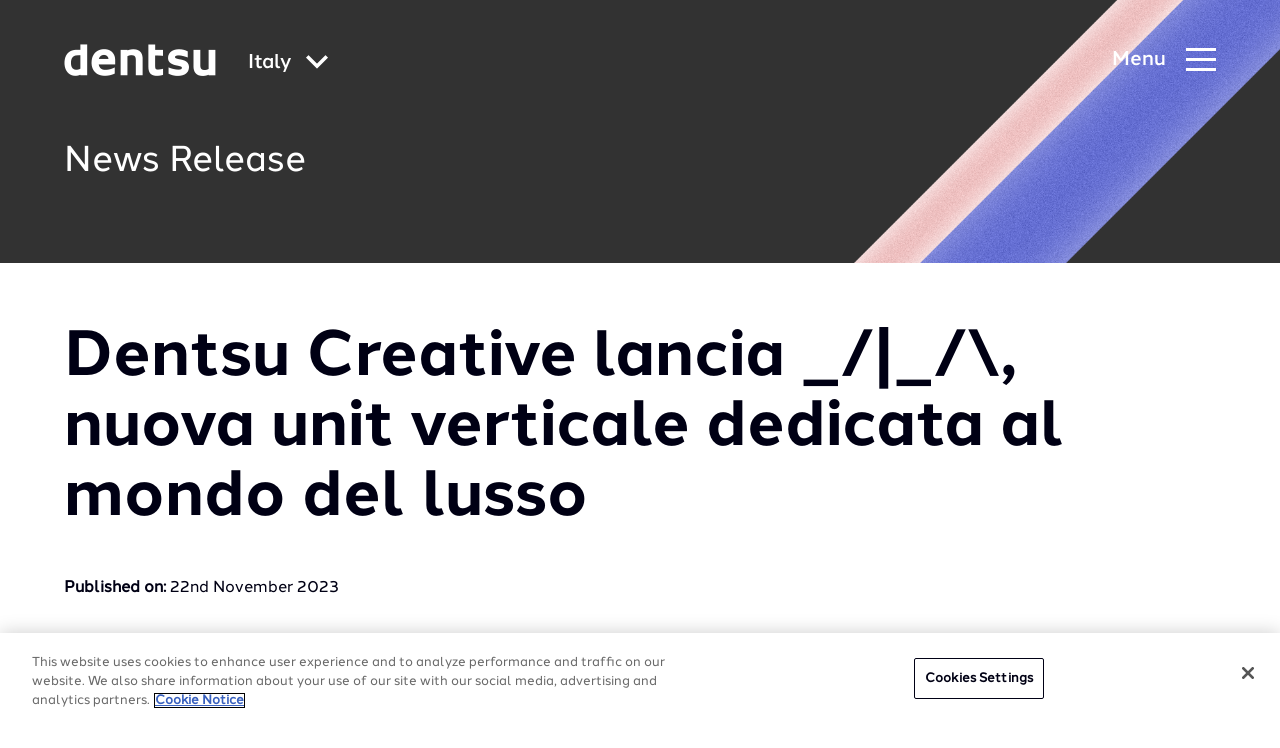

--- FILE ---
content_type: text/html; charset=utf-8
request_url: https://www.dentsu.com/it/it/comunicati-stampa/dentsu-creative-lancia-nuova-unit-lusso
body_size: 206411
content:
<!DOCTYPE html>
<html lang='it' prefix='og: http://ogp.me/ns#'>
<head>
<script>
//<![CDATA[
window.gon={};gon.i18n={"please_complete_field":"Please complete this field."};
//]]>
</script>
<meta http-equiv="X-UA-Compatible" content="IE=edge">
<meta content="text/html; charset=UTF-8" http-equiv="Content-Type">
<link rel="stylesheet" href="https://use.typekit.net/dhn3oyh.css" />
<link href="https://cdn.jsdelivr.net/npm/multiple-select-vanilla@3.4.0/dist/styles/css/multiple-select.css" rel="stylesheet">
<script type="module" src="https://cdn.jsdelivr.net/npm/multiple-select-vanilla@3.4.0/dist/browser/multiple-select.js"></script>
<link rel="canonical" href="https://www.dentsu.com/it/it/comunicati-stampa/dentsu-creative-lancia-nuova-unit-lusso"/>


<script>
  var dataLayer = window.dataLayer = window.dataLayer || [];
</script>
<script>(function(w,d,s,l,i){w[l]=w[l]||[];w[l].push({'gtm.start':
new Date().getTime(),event:'gtm.js'});var f=d.getElementsByTagName(s)[0],
j=d.createElement(s),dl=l!='dataLayer'?'&l='+l:'';j.async=true;j.src=
'https://www.googletagmanager.com/gtm.js?id='+i+dl;f.parentNode.insertBefore(j,f);
})(window,document,'script','dataLayer','GTM-5FRGD29');</script>

<link rel="apple-touch-icon" sizes="180x180" href="/favicons/apple-touch-icon.png">
<link rel="icon" type="image/png" sizes="32x32" href="/favicons/favicon-32x32.png">
<link rel="icon" type="image/png" sizes="16x16" href="/favicons/favicon-16x16.png">
<link rel="manifest" href="/favicons/site.webmanifest">
<link rel="mask-icon" href="/favicons/safari-pinned-tab.svg" color="#5bbad5">
<meta name="msapplication-TileColor" content="#603cba">
<meta name="theme-color" content="#ffffff">

<title>dentsu</title>
<meta content='https://www.dentsu.com/it/it/comunicati-stampa/dentsu-creative-lancia-nuova-unit-lusso' property='og:url'>
<meta content='dentsu' property='og:site_name'>
<meta content='website' property='og:type'>
<meta content='summary_large_image' name='twitter:card'>
<meta content='@dentsu_global' name='twitter:site'>
<meta content='https://assets-eu-01.kc-usercontent.com/7bf8ef96-9447-0161-1923-3ac6929eb20f/c7f279b8-dce4-4bb8-85ae-7ad72d1222ef/sample-banner.jpg?q=75&amp;fm=jpg&amp;w=960' name='twitter:image'>
<meta content='https://assets-eu-01.kc-usercontent.com/7bf8ef96-9447-0161-1923-3ac6929eb20f/c7f279b8-dce4-4bb8-85ae-7ad72d1222ef/sample-banner.jpg?q=75&amp;fm=jpg&amp;w=960' property='og:image'>
<meta content='At dentsu, innovation is our strength, and your growth is our mission. We help you keep up with technological changes in the digital economy.' name='description'>
<meta content='At dentsu, innovation is our strength, and your growth is our mission. We help you keep up with technological changes in the digital economy.' name='twitter:description'>
<meta content='At dentsu, innovation is our strength, and your growth is our mission. We help you keep up with technological changes in the digital economy.' property='og:description'>
<meta name="csrf-param" content="authenticity_token" />
<meta name="csrf-token" content="9XB7RMxLlL0/byK5OZo03/3vmjHt1qaRqeLQU3tA2n55XJ5Vg/sol0PdH5R7oa2u/AOT0Zrgsho/8HwcmQtqJg==" />


<meta name="viewport" content="width=device-width, initial-scale=1">
<link rel="stylesheet" href="/assets/styles/vendor.min.css?v=1">
<link rel="stylesheet" href="/assets/styles/main.css?v=5">
<script type="text/javascript">
  piAId = '580173';
  piCId = "181349";
  piHostname = 'pi.pardot.com';

  (function() {
    function async_load(){
      var s = document.createElement('script'); s.type = 'text/javascript';
      s.src = ('https:' == document.location.protocol ? 'https://pi' : 'http://cdn') + '.pardot.com/pd.js';
      var c = document.getElementsByTagName('script')[0]; c.parentNode.insertBefore(s, c);
    }
    if(window.attachEvent) { window.attachEvent('onload', async_load); }
    else { window.addEventListener('load', async_load, false); }
  })();
</script>


</head>
<body class='kentico country-it v2' data-pardot-picid='181349' user_country_code='it' user_ip='18.191.245.73'>
<noscript><iframe src="https://www.googletagmanager.com/ns.html?id=GTM-5FRGD29" height="0" width="0" style="display:none;visibility:hidden"></iframe></noscript>

<div class='svg-sprite'>
<?xml version="1.0" encoding="UTF-8"?><!DOCTYPE svg PUBLIC "-//W3C//DTD SVG 1.1//EN" "http://www.w3.org/Graphics/SVG/1.1/DTD/svg11.dtd"><svg xmlns="http://www.w3.org/2000/svg" xmlns:xlink="http://www.w3.org/1999/xlink"><defs><clipPath id="clip0"><path fill="#fff" d="M0 0h16v16H0z"/></clipPath><linearGradient id="paint0_linear_43_1963" x1="23.339" y1="16.272" x2="23.287" y2="12.959" gradientUnits="userSpaceOnUse"><stop stop-color="#358C7B"/><stop offset=".526" stop-color="#33A65E"/></linearGradient><linearGradient id="paint1_linear_43_1963" x1="20.457" y1="20.567" x2="26.163" y2="17.654" gradientUnits="userSpaceOnUse"><stop stop-color="#222B90"/><stop offset="1" stop-color="#367B99"/></linearGradient><linearGradient id="paint2_linear_43_1963" x1=".44" y1="23.605" x2="5.981" y2="23.605" gradientUnits="userSpaceOnUse"><stop stop-color="#F90"/><stop offset="1" stop-color="#FF8000"/></linearGradient><linearGradient id="paint3_linear_43_1963" x1="7.141" y1="23.605" x2="12.681" y2="23.605" gradientUnits="userSpaceOnUse"><stop stop-color="#FF8000"/><stop offset="1" stop-color="#CC1953"/></linearGradient><linearGradient id="paint4_linear_43_1963" x1="13.841" y1="23.605" x2="19.382" y2="23.605" gradientUnits="userSpaceOnUse"><stop stop-color="#CC1953"/><stop offset="1" stop-color="#241284"/></linearGradient><linearGradient id="paint5_linear_43_1963" x1="20.536" y1="23.605" x2="26.076" y2="23.605" gradientUnits="userSpaceOnUse"><stop stop-color="#222B90"/><stop offset="1" stop-color="#3559A6"/></linearGradient><linearGradient id="paint6_linear_43_1963" x1="13.623" y1="19.987" x2="19.599" y2="18.236" gradientUnits="userSpaceOnUse"><stop stop-color="#CC1953"/><stop offset="1" stop-color="#241284"/></linearGradient><linearGradient id="paint7_linear_43_1963" x1="6.943" y1="18.037" x2="12.876" y2="20.201" gradientUnits="userSpaceOnUse"><stop offset=".003" stop-color="#FC0"/><stop offset="1" stop-color="#CE1938"/></linearGradient><linearGradient id="paint8_linear_43_1963" x1="7.606" y1="12.503" x2="12.207" y2="16.757" gradientUnits="userSpaceOnUse"><stop offset=".003" stop-color="#FFD100"/><stop offset="1" stop-color="#FD5A22"/></linearGradient><clipPath id="clip0"><path fill="#fff" transform="translate(7.694 6.87)" d="M0 0h12.09v12.09H0z"/></clipPath><clipPath id="clip0"><path fill="#fff" transform="translate(8.316 6.87)" d="M0 0h12.09v12.09H0z"/></clipPath><clipPath id="clip0_2802_8639"><path fill="#fff" d="M0 0h19v17H0z"/></clipPath><clipPath id="clip0"><path fill="#fff" transform="translate(.5)" d="M0 0h16v16H0z"/></clipPath></defs><symbol id="DAN-logo" viewBox="0 0 100 100"><g fill="none" fill-rule="evenodd"><path fill="#FFF" d="M0 0h100v100H0z"/><g opacity=".411"><image width="100" height="100" xlink:href="[data-uri]"/><path stroke="#FFF" stroke-width="3" d="M1.5 1.5h97v97h-97z"/></g></g></symbol><symbol id="applemusic-icon-dark" viewBox="0 0 103 25"><path d="M43.168 24.266V7.804h-.122l-6.585 16.462h-2.56L27.314 7.804h-.122v16.462h-3.048V1.951h3.902l7.073 17.803h.122L42.314 1.95h4.025v22.316h-3.171zm20.365 0h-3.17v-2.804h-.123c-.854 1.95-2.56 3.048-5 3.048-3.536 0-5.609-2.317-5.609-6.097V7.926h3.292v9.877c0 2.439 1.22 3.78 3.415 3.78 2.439 0 3.78-1.707 3.78-4.268v-9.39h3.293l.122 16.341zm9.023-16.584c3.78 0 6.098 2.073 6.22 5.121h-3.049c-.244-1.585-1.341-2.56-3.17-2.56-1.83 0-3.05.853-3.05 2.195 0 .975.733 1.707 2.44 2.073l2.56.61c3.293.731 4.512 2.072 4.512 4.39 0 2.926-2.682 5-6.463 5-4.024 0-6.463-1.952-6.706-5.123h3.292c.244 1.708 1.463 2.561 3.414 2.561s3.171-.853 3.171-2.195c0-1.097-.61-1.707-2.317-2.073l-2.56-.61c-3.05-.731-4.513-2.195-4.513-4.633 0-2.805 2.44-4.756 6.22-4.756zm8.902-4.024c0-1.098.854-1.951 1.951-1.951 1.098 0 1.951.853 1.951 1.95a1.926 1.926 0 01-1.95 1.952 1.926 1.926 0 01-1.952-1.951zm.244 4.268h3.293v16.34h-3.293V7.926zm17.194 5.61c-.366-1.708-1.585-3.171-3.78-3.171-2.56 0-4.268 2.195-4.268 5.609 0 3.536 1.707 5.61 4.268 5.61 2.073 0 3.293-1.098 3.78-3.05h3.171c-.366 3.415-3.049 5.854-6.951 5.854-4.634 0-7.56-3.17-7.56-8.414 0-5.122 2.926-8.414 7.56-8.414 4.146 0 6.585 2.683 6.951 5.853l-3.17.122zm-84.873-9.39c-.853.975-2.194 1.829-3.536 1.707-.244-1.464.488-2.927 1.22-3.78.853-1.098 2.316-1.83 3.536-1.83.122 1.342-.366 2.805-1.22 3.902zm1.22 1.95a5.36 5.36 0 014.39 2.44c-.122.121-2.56 1.585-2.56 4.633 0 3.659 3.17 4.878 3.17 4.878 0 .122-.488 1.707-1.586 3.415-.975 1.463-2.073 2.926-3.658 2.926s-2.073-.975-3.902-.975c-1.83 0-2.439.975-3.902.975-1.586 0-2.805-1.585-3.78-3.049C1.34 18.291-.245 12.805 1.95 9.146c.976-1.829 2.927-3.048 4.878-3.048 1.585 0 3.048 1.097 3.902 1.097.854 0 2.56-1.22 4.512-1.097z" fill="#000"/></symbol><symbol id="applemusic-icon" viewBox="0 0 84 21"><path d="M35.4 20.1V6.6h-.1l-5.4 13.5h-2.1L22.4 6.6h-.1v13.5h-2.5V1.8H23l5.8 14.6h.1l5.8-14.6H38v18.3h-2.6zm16.7 0h-2.6v-2.3h-.1c-.7 1.6-2.1 2.5-4.1 2.5-2.9 0-4.6-1.9-4.6-5V6.7h2.7v8.1c0 2 1 3.1 2.8 3.1 2 0 3.1-1.4 3.1-3.5V6.7H52l.1 13.4zm7.4-13.6c3.1 0 5 1.7 5.1 4.2h-2.5c-.2-1.3-1.1-2.1-2.6-2.1s-2.5.7-2.5 1.8c0 .8.6 1.4 2 1.7l2.1.5c2.7.6 3.7 1.7 3.7 3.6 0 2.4-2.2 4.1-5.3 4.1-3.3 0-5.3-1.6-5.5-4.2h2.7c.2 1.4 1.2 2.1 2.8 2.1 1.6 0 2.6-.7 2.6-1.8 0-.9-.5-1.4-1.9-1.7l-2.1-.5c-2.5-.6-3.7-1.8-3.7-3.8 0-2.3 2-3.9 5.1-3.9zm7.3-3.3c0-.9.7-1.6 1.6-1.6.9 0 1.6.7 1.6 1.6 0 .9-.7 1.6-1.6 1.6-.9 0-1.6-.7-1.6-1.6zm.2 3.5h2.7v13.4H67V6.7zm14.1 4.6c-.3-1.4-1.3-2.6-3.1-2.6-2.1 0-3.5 1.8-3.5 4.6 0 2.9 1.4 4.6 3.5 4.6 1.7 0 2.7-.9 3.1-2.5h2.6c-.3 2.8-2.5 4.8-5.7 4.8-3.8 0-6.2-2.6-6.2-6.9 0-4.2 2.4-6.9 6.2-6.9 3.4 0 5.4 2.2 5.7 4.8l-2.6.1zM11.5 3.6c-.7.8-1.8 1.5-2.9 1.4-.2-1.2.4-2.4 1-3.1.7-.9 1.9-1.5 2.9-1.5.1 1.1-.3 2.3-1 3.2zm1 1.6c.6 0 2.4.2 3.6 2C16 7.3 14 8.5 14 11c0 3 2.6 4 2.6 4 0 .1-.4 1.4-1.3 2.8-.8 1.2-1.7 2.4-3 2.4s-1.7-.8-3.2-.8c-1.5 0-2 .8-3.2.8-1.3 0-2.3-1.3-3.1-2.5-1.7-2.5-3-7-1.2-10 .8-1.5 2.4-2.5 4-2.5 1.3 0 2.5.9 3.2.9.7 0 2.1-1 3.7-.9z" fill="#fff"/></symbol><symbol id="arrow-icon" viewBox="0 0 10 16"><path d="M1.662 16l7.981-7.987L1.641.005 1.646 0H.138L.133.005 8.14 8.013.154 16h1.508z"/></symbol><symbol id="arrow-left-white" viewBox="0 0 24 24"><path d="M14.71 6.71a.996.996 0 00-1.41 0L8.71 11.3a.996.996 0 000 1.41l4.59 4.59a.996.996 0 101.41-1.41L10.83 12l3.88-3.88c.39-.39.38-1.03 0-1.41z"/></symbol><symbol id="arrow-left" viewBox="0 0 24 24"><path d="M14.71 6.71a.996.996 0 00-1.41 0L8.71 11.3a.996.996 0 000 1.41l4.59 4.59a.996.996 0 101.41-1.41L10.83 12l3.88-3.88c.39-.39.38-1.03 0-1.41z" fill="#000014"/></symbol><symbol id="arrow-right" viewBox="0 0 24 24"><path d="M9.29 6.71a.996.996 0 000 1.41L13.17 12l-3.88 3.88a.996.996 0 101.41 1.41l4.59-4.59a.996.996 0 000-1.41L10.7 6.7c-.38-.38-1.02-.38-1.41.01z" fill="#000014"/></symbol><symbol id="audible-icon-dark" viewBox="0 0 113 33"><path d="M96.04 17.824L112.627 7.48v2.805L96.04 20.672 79.43 10.286V7.481l16.61 10.343z" fill="#F8991C"/><path d="M96.04 4.852c-3.747 0-7.034 1.884-8.918 4.798.153-.153.24-.24.394-.35 4.667-3.878 11.394-3.002 15.053 1.884l2.433-1.556c-1.929-2.826-5.237-4.776-8.962-4.776z" fill="#F8991C"/><path d="M96.04 9.65a6.075 6.075 0 00-4.909 2.52 4.975 4.975 0 012.959-.964c1.796 0 3.396.92 4.47 2.476l2.322-1.446c-1.008-1.6-2.805-2.585-4.842-2.585zM84.82 5.444c6.837-5.39 16.5-3.922 21.65 3.242l.043.044 2.52-1.556A15.51 15.51 0 0096.04.141c-5.39 0-10.19 2.76-12.994 7.033.504-.569 1.14-1.248 1.775-1.73z" fill="#F8991C"/><path d="M15.536 26.391v-9.904h3.243v9.795c0 2.388 1.994 2.958 3.111 2.958 2.433 0 3.243-1.446 3.243-2.28V16.488h3.243V31.87h-1.884l-1.27-1.753c-.877 1.074-2.324 2.038-4.47 2.038-3.09.022-5.216-2.016-5.216-5.763zM52.414 11.075V31.89h1.84l1.206-1.753c.876 1.074 2.322 2.082 4.47 2.082 2.87 0 5.28-1.753 5.28-5.632v-4.755c0-3.878-2.432-5.63-5.434-5.63-2.082 0-3.484.92-4.229 1.84v-6.99l-3.133.022zm6.595 18.187c-1.994 0-3.44-.965-3.396-3.068v-4.229c0-1.643 1.314-2.914 3.44-2.914 1.512 0 3.002 1.117 3.002 2.914v4.317c0 1.906-1.534 2.98-3.046 2.98zM40.275 11.075v6.99c-.724-.92-2.126-1.84-4.23-1.84-3.001 0-5.434 1.752-5.434 5.63v4.755c0 3.879 2.433 5.632 5.281 5.632 2.125 0 3.594-1.03 4.47-2.082l1.205 1.753h1.84V11.097h-3.133v-.022zm-6.508 15.272v-4.316c0-1.797 1.512-2.914 3.002-2.914 2.125 0 3.44 1.205 3.44 2.914v4.229c.043 2.081-1.403 3.067-3.397 3.067-1.49-.065-3.045-1.14-3.045-2.98zM67.401 11.075h3.243v20.816h-3.243V11.075zM49.587 16.51h-3.243V31.89h3.243V16.51z" fill="#000"/><path d="M47.987 14.647a1.84 1.84 0 100-3.682 1.84 1.84 0 000 3.682z" fill="#fff"/><path d="M79.584 29.262c-2.235 0-3.309-1.162-3.309-2.761V25.23h9.598v-3.44c0-3.55-2.476-5.632-6.311-5.632-3.988 0-6.552 2.235-6.552 5.72v4.754c0 3.55 2.564 5.631 6.552 5.631 2.958 0 5.15-1.205 6.026-3.242l-2.323-1.447c-.81 1.118-1.994 1.688-3.681 1.688zm-3.309-7.428c0-1.6 1.118-2.717 3.2-2.717 2.081 0 3.199 1.117 3.199 2.716v.965h-6.355l-.044-.964zM7.188 16.158c-3.155 0-5.193 1.271-5.96 3.156l2.52 1.556c1.073-1.71 2.081-1.797 3.44-1.797 1.994 0 2.87.92 2.87 2.432v1.205H7.32c-1.994 0-6.88.68-6.88 4.908 0 3.002 2.279 4.514 5.04 4.514 2.19 0 3.79-1.03 4.71-2.081l1.271 1.752h1.885v-10.54c-.044-2.913-2.082-5.105-6.157-5.105zm2.848 10.825c-.043.24-.043.526-.35.92-.482.68-1.753 1.359-3.2 1.359-1.555 0-2.673-.636-2.673-1.885 0-1.84 2.959-2.235 4.843-2.322h1.402l-.022 1.928z" fill="#000"/></symbol><symbol id="audible-icon" viewBox="0 0 92 27"><path d="M78.398 14.794L92 6.312v2.3L78.398 17.13l-13.62-8.518v-2.3l13.62 8.482z" fill="#F8991C"/><path d="M78.398 4.156c-3.073 0-5.768 1.545-7.314 3.935.126-.126.198-.197.324-.287 3.827-3.18 9.344-2.462 12.344 1.545l1.995-1.276c-1.581-2.318-4.295-3.917-7.35-3.917z" fill="#F8991C"/><path d="M78.398 8.091a4.981 4.981 0 00-4.025 2.067 4.08 4.08 0 012.425-.791c1.474 0 2.786.755 3.666 2.03l1.905-1.186c-.827-1.311-2.3-2.12-3.971-2.12zM69.198 4.641c5.606-4.42 13.53-3.216 17.753 2.66l.036.036 2.066-1.276A12.72 12.72 0 0078.397.293c-4.42 0-8.355 2.264-10.655 5.768.413-.467.935-1.024 1.456-1.42z" fill="#F8991C"/><path d="M12.38 21.82v-8.122h2.66v8.032c0 1.958 1.635 2.425 2.552 2.425 1.994 0 2.659-1.185 2.659-1.868v-8.59h2.66v12.615h-1.546l-1.042-1.438c-.719.88-1.905 1.671-3.666 1.671-2.533.018-4.276-1.653-4.276-4.725zM42.622 9.26v17.07h1.51l.988-1.438c.718.88 1.905 1.707 3.665 1.707 2.354 0 4.33-1.437 4.33-4.618v-3.899c0-3.18-1.994-4.618-4.456-4.618-1.706 0-2.856.755-3.468 1.51V9.24l-2.569.018zm5.409 14.914c-1.636 0-2.822-.791-2.786-2.516V18.19c0-1.348 1.078-2.39 2.821-2.39 1.24 0 2.462.916 2.462 2.39v3.54c0 1.563-1.258 2.444-2.497 2.444zM32.667 9.26v5.732c-.593-.755-1.743-1.51-3.468-1.51-2.461 0-4.456 1.438-4.456 4.618V22c0 3.18 1.995 4.617 4.33 4.617a4.672 4.672 0 003.666-1.707l.988 1.438h1.51V9.278h-2.57V9.26zm-5.336 12.524v-3.54c0-1.474 1.24-2.39 2.461-2.39 1.743 0 2.821.988 2.821 2.39v3.468c.036 1.707-1.15 2.515-2.785 2.515-1.221-.053-2.497-.934-2.497-2.443zM54.913 9.26h2.659v17.07h-2.66V9.26zM40.304 13.716h-2.66V26.33h2.66V13.716zM38.992 12.188a1.51 1.51 0 100-3.018 1.51 1.51 0 000 3.018zM64.903 24.174c-1.833 0-2.713-.953-2.713-2.265v-1.042h7.87v-2.82c0-2.912-2.03-4.619-5.175-4.619-3.27 0-5.373 1.833-5.373 4.69v3.899c0 2.91 2.103 4.618 5.373 4.618 2.426 0 4.223-.988 4.941-2.66l-1.904-1.185c-.665.916-1.635 1.384-3.019 1.384zm-2.713-6.092c0-1.312.916-2.228 2.623-2.228 1.707 0 2.624.916 2.624 2.228v.79h-5.211l-.036-.79zM5.535 13.428c-2.588 0-4.26 1.042-4.888 2.588l2.066 1.276c.88-1.402 1.707-1.474 2.821-1.474 1.636 0 2.354.755 2.354 1.995v.988H5.642C4.007 18.8 0 19.358 0 22.826c0 2.462 1.869 3.701 4.133 3.701 1.797 0 3.108-.844 3.863-1.707l1.042 1.438h1.546v-8.643c-.036-2.39-1.707-4.187-5.05-4.187zm2.335 8.877c-.035.197-.035.43-.287.754-.395.557-1.438 1.114-2.624 1.114-1.276 0-2.192-.52-2.192-1.545 0-1.51 2.426-1.832 3.971-1.904h1.15l-.018 1.58z" fill="#fff"/></symbol><symbol id="calender-icon" viewBox="0 0 23 23"><path d="M5.62 5.267h.33c.5 0 .905-.406.905-.906V.928c0-.5-.405-.906-.905-.906h-.33c-.5 0-.905.406-.905.906v3.434c0 .499.405.905.905.905zM17.234 5.244h.329c.5 0 .905-.405.905-.905V.905c0-.5-.405-.905-.905-.905h-.33c-.5 0-.905.405-.905.905V4.34c0 .5.406.905.906.905z"/><path d="M21.528 1.862h-2.324v2.714c0 .905-.736 1.404-1.641 1.404h-.329a1.643 1.643 0 01-1.642-1.641V1.862H7.591v2.499c0 .905-.736 1.641-1.642 1.641H5.62a1.643 1.643 0 01-1.64-1.641V1.862H1.471C.66 1.862 0 2.522 0 3.334v17.787c0 .812.66 1.472 1.472 1.472h20.056c.812 0 1.472-.66 1.472-1.472V3.334c0-.811-.66-1.472-1.472-1.472zm0 19.26H1.472V7.688h20.056l.001 13.432z"/><path d="M12.26 12.195h2.643a.19.19 0 00.19-.19V9.716a.19.19 0 00-.19-.19H12.26a.19.19 0 00-.19.19v2.289c0 .105.085.19.19.19zM16.573 12.195h2.643a.19.19 0 00.19-.19V9.716a.19.19 0 00-.19-.19h-2.643a.19.19 0 00-.19.19v2.289c0 .105.085.19.19.19zM3.633 15.941h2.643a.19.19 0 00.19-.19v-2.288a.19.19 0 00-.19-.19H3.633a.19.19 0 00-.19.19v2.289c0 .104.086.19.19.19zM7.947 15.941h2.643a.19.19 0 00.19-.19v-2.288a.19.19 0 00-.19-.19H7.947a.19.19 0 00-.19.19v2.289c0 .104.085.19.19.19zM12.26 15.941h2.643a.19.19 0 00.19-.19v-2.288a.19.19 0 00-.19-.19H12.26a.19.19 0 00-.19.19v2.289c0 .104.085.19.19.19zM16.573 15.941h2.643a.19.19 0 00.19-.19v-2.288a.19.19 0 00-.19-.19h-2.643a.19.19 0 00-.19.19v2.289c0 .104.085.19.19.19zM6.276 17.02H3.634a.19.19 0 00-.19.19v2.288c0 .105.085.19.19.19h2.643a.19.19 0 00.19-.19V17.21a.19.19 0 00-.19-.19zM10.59 17.02H7.947a.19.19 0 00-.19.19v2.288c0 .105.085.19.19.19h2.643a.19.19 0 00.19-.19V17.21a.19.19 0 00-.19-.19zM14.903 17.02H12.26a.19.19 0 00-.19.19v2.288c0 .105.085.19.19.19h2.643a.19.19 0 00.19-.19V17.21a.19.19 0 00-.19-.19zM19.216 17.02h-2.643a.19.19 0 00-.19.19v2.288c0 .105.085.19.19.19h2.643a.19.19 0 00.19-.19V17.21a.19.19 0 00-.19-.19z"/></symbol><symbol id="cast-icon" viewBox="0 0 32 30"><path d="M15.697 19.986a8.018 8.018 0 01-3.781-.95 8.122 8.122 0 01-2.903-2.628.919.919 0 01.236-1.265.893.893 0 011.252.238 6.317 6.317 0 002.258 2.038 6.236 6.236 0 005.875 0 6.317 6.317 0 002.258-2.038.893.893 0 011.252-.239.919.919 0 01.236 1.266 8.122 8.122 0 01-2.903 2.627 8.018 8.018 0 01-3.78.95z"/><path d="M15.697 16.35a4.47 4.47 0 01-3.179-1.332 4.572 4.572 0 01-1.316-3.214V8.168c0-1.206.473-2.362 1.316-3.214a4.47 4.47 0 013.179-1.332 4.47 4.47 0 013.178 1.332 4.572 4.572 0 011.317 3.214v3.636a4.572 4.572 0 01-1.317 3.214 4.47 4.47 0 01-3.178 1.331zm0-10.91c-.716 0-1.401.288-1.907.8A2.743 2.743 0 0013 8.167v3.636c0 .723.284 1.417.79 1.928a2.682 2.682 0 001.907.8c.715 0 1.4-.288 1.907-.8.505-.511.79-1.205.79-1.928V8.168c0-.724-.285-1.417-.79-1.929a2.682 2.682 0 00-1.907-.799z"/><path d="M19.292 9.077h-1.798a.894.894 0 01-.635-.267.914.914 0 010-1.285.894.894 0 01.635-.266h1.798c.239 0 .467.095.636.266a.914.914 0 010 1.285.894.894 0 01-.636.267zM19.292 12.713h-1.798a.894.894 0 01-.635-.266.914.914 0 010-1.286.894.894 0 01.635-.266h1.798c.239 0 .467.096.636.266a.914.914 0 010 1.286.894.894 0 01-.636.266zM13.899 9.077H12.1a.894.894 0 01-.636-.267.914.914 0 010-1.285.894.894 0 01.636-.266h1.798c.238 0 .467.095.635.266a.914.914 0 010 1.285.894.894 0 01-.635.267zM13.899 12.713H12.1a.894.894 0 01-.636-.266.914.914 0 010-1.286.894.894 0 01.636-.266h1.798c.238 0 .467.096.635.266a.914.914 0 010 1.286.894.894 0 01-.635.266zM15.697 22.713a.894.894 0 01-.636-.266.914.914 0 01-.263-.643V15.44c0-.24.094-.472.263-.643a.894.894 0 011.271 0c.169.171.264.402.264.643v6.364a.914.914 0 01-.264.643.894.894 0 01-.635.266z"/><path d="M18.394 26.35H13a2.681 2.681 0 01-1.907-.8 2.743 2.743 0 01-.79-1.928c0-.723.284-1.417.79-1.928a2.681 2.681 0 011.907-.8h5.394c.715 0 1.4.288 1.907.8.505.511.79 1.205.79 1.928 0 .724-.285 1.417-.79 1.929a2.681 2.681 0 01-1.907.798zM13 22.712a.894.894 0 00-.636.266.914.914 0 000 1.286c.169.17.397.266.636.266h5.394a.894.894 0 00.635-.266.914.914 0 000-1.286.894.894 0 00-.635-.266H13z"/></symbol><symbol id="category-consumer" viewBox="0 0 16 16"><g clip-path="url(#clip0)"><path d="M2.232 7.686L8 2.144l5.768 5.542L8 13.228 2.232 7.686z" stroke="#06757E" stroke-width="3.093"/></g></symbol><symbol id="category-growth" viewBox="0 0 16 16"><path stroke="#AD2AFF" stroke-width="3.093" d="M3.546 3.546h8.907v8.907H3.546z"/></symbol><symbol id="category-society" viewBox="0 0 16 16"><circle cx="8" cy="8" r="5.454" stroke="#00CACF" stroke-width="3.093"/></symbol><symbol id="category-technology" viewBox="0 0 16 16"><path d="M13.264 12.736H2.736L8 3.996l5.264 8.74z" stroke="#1161E9" stroke-width="3.093"/></symbol><symbol id="check-circle" viewBox="0 0 48 48"><circle cx="24" cy="24" r="22"/><path d="M14 24l7 7 13-13" stroke-linecap="round" stroke-linejoin="round"/></symbol><symbol id="chevron-down-menu" viewBox="0 0 8 6"><path d="M1.493.533l2.741 1.901L6.976.533l.855 1.68-3.517 2.82h-.127L.669 2.213l.824-1.68z" fill="#fff"/></symbol><symbol id="chevron-icon" viewBox="0 0 16 10"><path d="M8 6.2L14.2 0 16 1.8l-8 8-8-8L1.8 0 8 6.2z"/></symbol><symbol id="chevron-large-icon" viewBox="0 0 20 25"><path d="M7.3 0L0 7.1l5.5 5.4L0 17.9 7.3 25 20 12.5 7.3 0zm-5 17.9l5.5-5.4-5.5-5.4 5-4.9 10.4 10.3L7.3 22.8l-5-4.9z"/></symbol><symbol id="chevron-thin" viewBox="0 0 31 40"><path d="M10.974 40L0 29.04 9.052 20 0 10.96 10.974 0 31 20 10.974 40zm-9.27-10.96l9.27 9.258L29.296 20 10.974 1.702l-9.27 9.257L10.757 20l-9.053 9.04z"/></symbol><symbol id="chevron-with-fill-dark" viewBox="0 0 24 32"><path d="M7.367 16.348L7.705 16l-.338-.348-6.67-6.884L8.495.718 23.304 16 8.496 31.282l-7.8-8.05 6.671-6.884z" fill="#000014" stroke="#000014"/></symbol><symbol id="chevron-with-fill" viewBox="0 0 24 32"><path d="M7.367 16.348L7.705 16l-.338-.348-6.67-6.884L8.495.718 23.304 16 8.496 31.282l-7.8-8.05 6.671-6.884z" fill="#fff" stroke="#fff"/></symbol><symbol id="chevron" viewBox="0 0 20 13"><g fill="none"><path d="M0-4h20v20H0z"/><path d="M10 7.7L17.7 0 20 2.3l-10 10-10-10L2.3 0 10 7.7z" fill="#262626"/></g></symbol><symbol id="close-icon" viewBox="0 0 24 24"><path d="M12 9.2L21.2 0 24 2.8 14.8 12l9.2 9.2-2.8 2.8-9.2-9.2L2.8 24 0 21.2 9.2 12 0 2.8 2.8 0 12 9.2z"/></symbol><symbol id="deezer-icon-dark" viewBox="0 0 130 26"><path d="M30.699 16.928c0 5.173 3.192 8.269 7.936 8.269 2.366 0 4.356-.658 5.468-2.387v2.387h4.33V.557h-4.498v10.475c-1.021-1.728-2.908-2.502-5.274-2.502-4.627-.013-7.962 3.147-7.962 8.398zm13.378 0c0 2.954-2.016 4.799-4.433 4.799-2.508 0-4.434-1.845-4.434-4.8 0-3.005 1.939-4.888 4.434-4.888 2.417 0 4.433 1.909 4.433 4.889zM62.432 18.837c-.517 1.91-1.823 2.864-3.878 2.864-2.391 0-4.356-1.445-4.408-4h11.337a9.236 9.236 0 00.206-2.037c0-4.58-3.128-7.16-7.742-7.16-4.925 0-8.312 3.496-8.312 8.243 0 5.29 3.736 8.463 8.906 8.463 3.904 0 6.554-1.626 7.717-4.864l-3.826-1.509zm-8.286-4.128c.427-1.845 1.965-2.928 3.814-2.928 2.016 0 3.386 1.083 3.386 2.786l-.026.142h-7.174zM79.12 18.837c-.517 1.91-1.823 2.864-3.878 2.864-2.391 0-4.356-1.445-4.408-4H82.17a9.23 9.23 0 00.207-2.037c0-4.58-3.128-7.16-7.743-7.16-4.924 0-8.311 3.496-8.311 8.243 0 5.29 3.736 8.463 8.906 8.463 3.904 0 6.553-1.626 7.717-4.864l-3.826-1.509zm-8.286-4.128c.427-1.845 1.965-2.928 3.813-2.928 2.017 0 3.387 1.083 3.387 2.786l-.026.142h-7.174zM98.25 25.223v-4.064H88.8l9.19-8.927V8.517H83.45v3.87h8.88l-9.165 8.966v3.87H98.25zM111.396 18.837c-.517 1.91-1.823 2.864-3.878 2.864-2.391 0-4.356-1.445-4.408-4h11.336a9.242 9.242 0 00.207-2.037c0-4.58-3.128-7.16-7.743-7.16-4.925 0-8.311 3.496-8.311 8.243 0 5.29 3.735 8.463 8.906 8.463 3.904 0 6.553-1.626 7.717-4.864l-3.826-1.509zm-8.286-4.128c.427-1.845 1.965-2.928 3.813-2.928 2.017 0 3.387 1.083 3.387 2.786l-.026.142h-7.174z" fill="#000"/><path d="M26.084 8.517H20.54v3.238h5.545V8.517z" fill="#40AB5D"/><path d="M26.084 13.006H20.54v3.238h5.545v-3.238z" fill="url(#paint0_linear_43_1963)"/><path d="M26.084 17.495H20.54v3.238h5.545v-3.238z" fill="url(#paint1_linear_43_1963)"/><path d="M5.984 21.985H.44v3.238h5.545v-3.238z" fill="url(#paint2_linear_43_1963)"/><path d="M12.68 21.985H7.135v3.238h5.545v-3.238z" fill="url(#paint3_linear_43_1963)"/><path d="M19.388 21.985h-5.545v3.238h5.545v-3.238z" fill="url(#paint4_linear_43_1963)"/><path d="M26.084 21.985H20.54v3.238h5.545v-3.238z" fill="url(#paint5_linear_43_1963)"/><path d="M19.388 17.495h-5.545v3.238h5.545v-3.238z" fill="url(#paint6_linear_43_1963)"/><path d="M12.68 17.495H7.135v3.238h5.545v-3.238z" fill="url(#paint7_linear_43_1963)"/><path d="M12.68 13.006H7.135v3.238h5.545v-3.238z" fill="url(#paint8_linear_43_1963)"/><path d="M125.317 14.283v.478h4.382v-1.278c0-2.864-1.796-4.94-4.808-4.94-1.939 0-3.309.941-4.02 2.502V8.543h-4.524v16.68h4.524V14.477c0-1.703.918-2.645 2.326-2.645 1.293.013 2.12 1.226 2.12 2.451z" fill="#000"/></symbol><symbol id="deezer-icon" viewBox="0 0 107 21"><linearGradient id="b" gradientUnits="userSpaceOnUse" x1="19.342" x2="19.299" y1="13.474" y2="10.757"><stop offset="0" stop-color="#358c7b"/><stop offset=".526" stop-color="#33a65e"/></linearGradient><linearGradient id="c" gradientUnits="userSpaceOnUse" x1="16.979" x2="21.658" y1="16.996" y2="14.607"><stop offset="0" stop-color="#222b90"/><stop offset="1" stop-color="#367b99"/></linearGradient><linearGradient id="d" gradientUnits="userSpaceOnUse" x1=".563" x2="5.107" y1="19.488" y2="19.488"><stop offset="0" stop-color="#f90"/><stop offset="1" stop-color="#ff8000"/></linearGradient><linearGradient id="e" gradientUnits="userSpaceOnUse" x1="6.059" x2="10.602" y1="19.488" y2="19.488"><stop offset="0" stop-color="#ff8000"/><stop offset="1" stop-color="#cc1953"/></linearGradient><linearGradient id="a"><stop offset="0" stop-color="#cc1953"/><stop offset="1" stop-color="#241284"/></linearGradient><linearGradient id="f" gradientUnits="userSpaceOnUse" x1="11.553" x2="16.097" xlink:href="#a" y1="19.488" y2="19.488"/><linearGradient id="g" gradientUnits="userSpaceOnUse" x1="17.044" x2="21.587" y1="19.488" y2="19.488"><stop offset="0" stop-color="#222b90"/><stop offset="1" stop-color="#3559a6"/></linearGradient><linearGradient id="h" gradientUnits="userSpaceOnUse" x1="11.374" x2="16.275" xlink:href="#a" y1="16.521" y2="15.085"/><linearGradient id="i" gradientUnits="userSpaceOnUse" x1="5.897" x2="10.762" y1="14.922" y2="16.696"><stop offset=".003" stop-color="#fc0"/><stop offset="1" stop-color="#ce1938"/></linearGradient><linearGradient id="j" gradientUnits="userSpaceOnUse" x1="6.441" x2="10.214" y1="10.383" y2="13.872"><stop offset=".003" stop-color="#ffd100"/><stop offset="1" stop-color="#fd5a22"/></linearGradient><g fill="#fff"><path d="M25.377 14.012c0 4.242 2.618 6.781 6.508 6.781 1.94 0 3.573-.54 4.484-1.957v1.957h3.551V.587h-3.689v8.59c-.837-1.417-2.385-2.052-4.324-2.052-3.795-.01-6.53 2.581-6.53 6.887zm10.971 0c0 2.423-1.654 3.935-3.636 3.935-2.056 0-3.636-1.512-3.636-3.935 0-2.465 1.59-4.01 3.636-4.01 1.982 0 3.636 1.566 3.636 4.01zM51.4 15.578c-.424 1.565-1.494 2.348-3.18 2.348-1.96 0-3.572-1.185-3.614-3.28h9.296a7.57 7.57 0 00.17-1.67c0-3.756-2.566-5.872-6.35-5.872-4.039 0-6.816 2.867-6.816 6.76 0 4.337 3.064 6.94 7.304 6.94 3.2 0 5.374-1.333 6.328-3.989zm-6.794-3.386c.35-1.513 1.61-2.401 3.127-2.401 1.653 0 2.777.888 2.777 2.285l-.021.116zM65.085 15.578c-.424 1.565-1.495 2.348-3.18 2.348-1.961 0-3.572-1.185-3.615-3.28h9.296a7.57 7.57 0 00.17-1.67c0-3.756-2.565-5.872-6.35-5.872-4.038 0-6.815 2.867-6.815 6.76 0 4.337 3.063 6.94 7.303 6.94 3.201 0 5.374-1.333 6.328-3.989zm-6.795-3.386c.35-1.513 1.611-2.401 3.127-2.401 1.654 0 2.777.888 2.777 2.285l-.02.116zM80.772 20.814v-3.332h-7.748l7.536-7.32V7.113H68.635v3.174h7.283l-7.516 7.353v3.173zM91.553 15.578c-.424 1.565-1.495 2.348-3.18 2.348-1.961 0-3.573-1.185-3.615-3.28h9.296a7.57 7.57 0 00.17-1.67c0-3.756-2.565-5.872-6.35-5.872-4.038 0-6.815 2.867-6.815 6.76 0 4.337 3.063 6.94 7.303 6.94 3.201 0 5.374-1.333 6.328-3.989zm-6.795-3.386c.35-1.513 1.611-2.401 3.127-2.401 1.654 0 2.777.888 2.777 2.285l-.021.116z"/></g><path d="M21.593 7.114h-4.547V9.77h4.547z" fill="#40ab5d"/><path d="M21.593 10.796h-4.547v2.655h4.547z" fill="url(#b)"/><path d="M21.593 14.477h-4.547v2.656h4.547z" fill="url(#c)"/><path d="M5.11 18.159H.562v2.655H5.11z" fill="url(#d)"/><path d="M10.601 18.159H6.054v2.655H10.6z" fill="url(#e)"/><path d="M16.102 18.159h-4.547v2.655h4.547z" fill="url(#f)"/><path d="M21.593 18.159h-4.547v2.655h4.547z" fill="url(#g)"/><path d="M16.102 14.477h-4.547v2.656h4.547z" fill="url(#h)"/><path d="M10.601 14.477H6.054v2.656H10.6z" fill="url(#i)"/><path d="M10.601 10.796H6.054v2.655H10.6z" fill="url(#j)"/><path d="M102.969 11.843v.392h3.593v-1.048c0-2.348-1.473-4.051-3.943-4.051-1.59 0-2.714.772-3.297 2.052V7.135h-3.71v13.68h3.71v-8.813c0-1.397.753-2.169 1.908-2.169 1.06.01 1.739 1.005 1.739 2.01z" fill="#fff"/></symbol><symbol id="download-icon" viewBox="0 0 245.886 324.908"><path d="M32.81 313.62v-11.29h180.623v22.578H32.811zm28.662-162.015L0 90.13l7.94-7.934 7.94-7.934 47.977 47.976 47.976 47.975V0h22.576l.09 85.02.088 85.02 47.803-47.804 47.803-47.803 7.847 7.853 7.846 7.852-61.47 61.47-61.471 61.47z"/></symbol><symbol id="download-pdf-icon" viewBox="0 0 43 51.63"><path d="M0 42.62v9h43v-9zm40 6H3v-3h37zM24.57 24.37V3H17.9v21.37l-7.9-6.5L5.41 23l15.85 14.16L37.49 23l-4.91-5.2zm8.28-10.65l9 9.5-20.58 18-20.06-18 8.45-9.5L14.9 18V0h12.67v18z"/></symbol><symbol id="email-icon" viewBox="0 0 16 16"><image x="12" y="12" width="16" height="16" xlink:href="[data-uri]" transform="translate(-12 -12)" fill="none" fill-rule="evenodd"/></symbol><symbol id="episodes-icon" viewBox="0 0 36 26"><path d="M7.37.828V4.4H3.8V7.97H.228v17.857h28.571v-3.572h3.571v-3.57h3.572V.827H7.37zm19.643 23.215h-25V9.757h25v14.286zm3.571-3.572H28.8v-12.5H5.585V6.185h25v14.286zm3.572-3.572H32.37v-12.5H9.156V2.615h25v14.285zm-23.214-5.357v10.714l7.143-5.357-7.143-5.357zm1.785 3.571L15.11 16.9l-2.383 1.786v-3.572z" fill="#fff"/></symbol><symbol id="error-icon" viewBox="0 0 24 24"><path d="M12 0C5.4 0 0 5.4 0 12s5.4 12 12 12 12-5.4 12-12S18.6 0 12 0zm0 18c-.6 0-1-.4-1-1s.4-1 1-1 1 .4 1 1-.4 1-1 1zm1-5c0 .6-.4 1-1 1s-1-.4-1-1V7c0-.6.4-1 1-1s1 .4 1 1v6z" fill="#D0021B"/></symbol><symbol id="external-link" viewBox="0 0 24 24"><path d="M19 19H5V5h7V3H5a2 2 0 00-2 2v14a2 2 0 002 2h14c1.1 0 2-.9 2-2v-7h-2v7zM14 3v2h3.59l-9.83 9.83 1.41 1.41L19 6.41V10h2V3h-7z" fill="#fff"/></symbol><symbol id="facebook-circle-icon" viewBox="0 0 40 40"><path d="M20 40C8.954 40 0 31.046 0 20S8.954 0 20 0s20 8.954 20 20-8.954 20-20 20zm-1.901-10.943h3.38v-8.733h2.958l.563-3.38h-3.521v-1.972c0-1.768.419-2.146 3.521-1.83v-2.958c-4.764-.725-6.713.695-6.901 4.225v2.535H15v3.38h3.099v8.733z" fill="#FFF" fill-rule="evenodd"/></symbol><symbol id="facebook-icon" viewBox="0 0 10 20"><path d="M3.1 19.1v-8.8H0V6.9h3.1V4.4C3.3.9 5.2-.5 10 .2v2.9c-3.1-.3-3.5.1-3.5 1.9v1.9H10l-.6 3.4H6.5v8.8H3.1z"/></symbol><symbol id="facebook-white" viewBox="0 0 42 42"><g transform="translate(1 1)" fill="none" fill-rule="evenodd"><circle stroke="#262626" fill="#FFF" cx="20" cy="20" r="20"/><path d="M18.099 29.057v-8.733H15v-3.38h3.099V14.41c.188-3.53 2.137-4.95 6.901-4.225v2.957c-3.102-.315-3.521.063-3.521 1.831v1.972H25l-.563 3.38h-2.958v8.733h-3.38z" fill="#262626"/></g></symbol><symbol id="filter" viewBox="0 -960 960 960"><path d="M400-240v-80h160v80H400zM240-440v-80h480v80H240zM120-640v-80h720v80H120z"/></symbol><symbol id="heart-icon" viewBox="0 0 24 24"><path d="M17.6 0c-2.3 0-4.4 1.5-5.6 3.4C10.8 1.5 8.7 0 6.4 0 2.7 0 0 3.2 0 7.7c0 8.5 11.5 16.2 11.7 16.2.1.1.2.1.3.1.1 0 .2 0 .4-.1.1-.1 11.6-7.6 11.6-16.2C24 3.2 21.3 0 17.6 0zM12 22.1C10 20.7 1.6 14.3 1.6 7.7c0-3.5 2-6 4.8-6 1.9 0 4 1.6 4.9 3.8.1.3.4.5.7.5.3 0 .6-.2.7-.5.9-2.2 3-3.8 4.9-3.8 2.8 0 4.8 2.5 4.8 6 0 6.6-8.4 13-10.4 14.4z" fill="#262626"/></symbol><symbol id="instagram-icon" viewBox="0 0 20 20"><path d="M10 0C7.3 0 6.9 0 5.9.1 4.8.1 4.1.3 3.4.5c-.6.3-1.2.6-1.7 1.2-.6.5-.9 1.1-1.2 1.7-.2.7-.4 1.4-.4 2.5C0 6.9 0 7.3 0 10c0 2.7 0 3.1.1 4.1 0 1.1.2 1.8.4 2.5.3.6.6 1.2 1.2 1.7.5.6 1.1.9 1.7 1.2.7.2 1.4.4 2.5.4 1 .1 1.4.1 4.1.1 2.7 0 3.1 0 4.1-.1 1.1 0 1.8-.2 2.5-.4.6-.3 1.2-.6 1.7-1.2.6-.5.9-1.1 1.2-1.7.2-.7.4-1.4.4-2.5.1-1 .1-1.4.1-4.1 0-2.7 0-3.1-.1-4.1 0-1.1-.2-1.8-.4-2.5-.3-.6-.6-1.2-1.2-1.7-.5-.6-1.1-.9-1.7-1.2-.7-.2-1.4-.4-2.5-.4-1-.1-1.4-.1-4.1-.1zm0 1.8c2.7 0 3 0 4 .1 1 0 1.5.2 1.9.3.5.2.8.4 1.1.8.4.3.6.6.8 1.1.1.4.3.9.3 1.9.1 1 .1 1.3.1 4s0 3-.1 4c0 1-.2 1.5-.3 1.9-.2.5-.4.8-.8 1.1-.3.4-.6.6-1.1.8-.4.1-.9.3-1.9.3-1 .1-1.4.1-4 .1-2.7 0-3 0-4.1-.1-1 0-1.5-.2-1.8-.3-.5-.2-.8-.4-1.2-.8-.3-.3-.6-.6-.7-1.1-.2-.4-.3-.9-.4-1.9v-4-4.1c.1-.9.2-1.5.4-1.8.1-.5.4-.8.7-1.2.4-.3.7-.6 1.2-.7.3-.2.8-.3 1.8-.4H10zm0 3.1c-2.8 0-5.1 2.3-5.1 5.1s2.3 5.1 5.1 5.1 5.1-2.3 5.1-5.1-2.3-5.1-5.1-5.1zm0 8.4c-1.8 0-3.3-1.5-3.3-3.3 0-1.8 1.5-3.3 3.3-3.3 1.8 0 3.3 1.5 3.3 3.3 0 1.8-1.5 3.3-3.3 3.3zm6.5-8.6c0 .6-.5 1.2-1.2 1.2-.6 0-1.2-.6-1.2-1.2 0-.7.6-1.2 1.2-1.2.7 0 1.2.5 1.2 1.2z"/></symbol><symbol id="instagram-white" viewBox="0 0 42 42"><g transform="translate(1 1)" fill="none" fill-rule="evenodd"><circle stroke="#262626" fill="#FFF" cx="20" cy="20" r="20"/><path d="M20 10c-2.717 0-3.056.012-4.123.06-1.065.05-1.79.217-2.427.465a4.897 4.897 0 00-1.772 1.153 4.88 4.88 0 00-1.153 1.772c-.248.638-.416 1.363-.465 2.428C10.01 16.944 10 17.282 10 20c0 2.717.012 3.056.06 4.122.05 1.065.217 1.79.465 2.428a4.904 4.904 0 001.153 1.772 4.89 4.89 0 001.772 1.153c.638.247 1.363.416 2.428.465 1.066.05 1.405.06 4.122.06 2.717 0 3.056-.012 4.122-.06 1.065-.05 1.79-.218 2.428-.465a4.915 4.915 0 001.772-1.153c.555-.556.899-1.113 1.153-1.772.247-.637.416-1.363.465-2.428.05-1.066.06-1.405.06-4.122 0-2.717-.012-3.056-.06-4.123-.05-1.064-.218-1.79-.465-2.427a4.908 4.908 0 00-1.153-1.772 4.872 4.872 0 00-1.772-1.153c-.637-.248-1.363-.416-2.428-.465C23.056 10.01 22.717 10 20 10zm0 1.8c2.67 0 2.988.013 4.042.06.975.045 1.504.207 1.855.345.469.18.8.397 1.152.747.35.35.566.682.747 1.15.137.352.3.881.344 1.856.047 1.055.058 1.372.058 4.042s-.012 2.988-.061 4.042c-.051.975-.214 1.504-.351 1.855-.187.469-.4.8-.75 1.152a3.12 3.12 0 01-1.15.747c-.35.137-.887.3-1.862.344-1.062.047-1.374.058-4.049.058-2.676 0-2.988-.012-4.05-.061-.975-.051-1.513-.214-1.863-.351-.474-.187-.8-.4-1.149-.75a3.036 3.036 0 01-.75-1.15c-.137-.35-.299-.887-.35-1.862-.037-1.05-.05-1.374-.05-4.037s.013-2.988.05-4.05c.051-.975.213-1.512.35-1.862.175-.475.4-.8.75-1.15.35-.35.675-.575 1.15-.75.35-.138.875-.3 1.85-.35 1.063-.037 1.375-.05 4.05-.05L20 11.8zm0 3.065a5.135 5.135 0 100 10.27 5.135 5.135 0 000-10.27zm0 8.468a3.332 3.332 0 110-6.666 3.332 3.332 0 110 6.666zm6.538-8.67a1.2 1.2 0 01-2.4 0 1.2 1.2 0 012.4 0z" fill="#262626" fill-rule="nonzero"/></g></symbol><symbol id="linkedin-blue" viewBox="0 0 27 27"><circle cx="13.189" cy="13.189" r="12.689" stroke="#37375B"/><g clip-path="url(#clip0)"><path d="M19.784 14.67v4.469h-2.59v-4.17c0-1.048-.376-1.763-1.314-1.763-.716 0-1.142.482-1.33.948-.068.166-.085.398-.085.632v4.353h-2.592s.035-7.063 0-7.795h2.592v1.105l-.018.025h.018v-.025c.344-.53.959-1.288 2.335-1.288 1.706 0 2.984 1.114 2.984 3.508zM9.161 7.585c-.887 0-1.467.582-1.467 1.347 0 .748.564 1.347 1.433 1.347h.017c.904 0 1.466-.599 1.466-1.347-.017-.765-.562-1.347-1.449-1.347zM7.848 19.14h2.592v-7.795H7.848v7.795z" fill="#37375B"/></g></symbol><symbol id="linkedin-circle-icon" viewBox="0 0 40 40"><path d="M20 40C8.954 40 0 31.046 0 20S8.954 0 20 0s20 8.954 20 20-8.954 20-20 20zm8-12.025v-5.856c0-2.875-.62-5.083-3.975-5.083-1.615 0-2.696.886-3.14 1.724h-.043v-1.454h-3.18v10.669h3.31v-5.28c0-1.392.264-2.738 1.99-2.738 1.7 0 1.726 1.592 1.726 2.83v5.188h3.311zm-14.078-12.13a1.923 1.923 0 100-3.845 1.923 1.923 0 000 3.846zm1.66 12.13v-10.67h-3.32v10.67h3.32z" fill="#FFF" fill-rule="evenodd"/></symbol><symbol id="linkedin-icon" viewBox="0 0 16 16"><path d="M16 16h-3.3v-5.2c0-1.3 0-2.8-1.7-2.8-1.8 0-2 1.3-2 2.7V16H5.7V5.3h3.1v1.5h.1C9.3 5.9 10.4 5 12 5c3.4 0 4 2.2 4 5.1V16zM1.9 3.8C.9 3.8 0 3 0 1.9 0 .9.9 0 1.9 0 3 0 3.8.9 3.8 1.9 3.8 3 3 3.8 1.9 3.8zM3.6 16H.3V5.3h3.3V16z"/></symbol><symbol id="linkedin-white" viewBox="0 0 42 42"><g transform="translate(1 1)" fill="none" fill-rule="evenodd"><circle stroke="#262626" fill="#FFF" cx="20" cy="20" r="20"/><path d="M28 27.975h-3.312v-5.188c0-1.238-.025-2.83-1.725-2.83-1.727 0-1.99 1.346-1.99 2.738v5.28h-3.311v-10.67h3.18v1.455h.043c.444-.838 1.525-1.724 3.14-1.724 3.355 0 3.975 2.208 3.975 5.083v5.856zm-14.078-12.13A1.921 1.921 0 0112 13.923a1.923 1.923 0 111.922 1.924zm1.66 12.13h-3.32v-10.67h3.32v10.67z" fill="#262626" fill-rule="nonzero"/></g></symbol><symbol id="mail-icon" viewBox="0 0 30 23"><path d="M29.3 18.8c0 .7-.1 1.3-.4 1.8l-9.3-10.4 9.2-7.9c.3.5.5 1.2.5 1.9v14.6zm-14.6-6.7L27.4 1c-.5-.3-1.1-.5-1.7-.5H3.8C3.1.5 2.5.7 2 1l12.7 11.1zm3.6-.7l-3 2.6c-.1.2-.4.2-.6.2-.2 0-.4 0-.6-.2l-2.9-2.6-9.4 10.5c.6.4 1.2.6 2 .6h21.9c.7 0 1.4-.2 1.9-.6l-9.3-10.5zM.7 2.3C.3 2.8.1 3.5.1 4.2v14.6c0 .7.2 1.3.5 1.8l9.2-10.4L.7 2.3z"/></symbol><symbol id="map-pin" viewBox="0 0 20 33"><g fill="none"><path d="M9.9 32.1l.1.1.1-.1c.9-4.9 2.3-8.4 4.4-11.6.6-.9 2.4-3.5 2.6-3.8 1.7-2.4 2.4-4.4 2.4-7.3 0-6-3.1-8.9-9.5-8.9S.5 3.4.5 9.4c0 3.2.8 5.2 2.6 7.9.1.1 1.9 2.5 2.4 3.3 2.1 3.2 3.5 6.6 4.4 11.5z" fill="#fd4044" stroke="#d72d30"/><path d="M14.8 13.9h-2.2L12 12H8.1l-.7 1.9H5.2l3.7-9.6h2.2l3.7 9.6zm-6.1-3.6h2.7L10 6.6l-1.3 3.7z" fill="#FFF"/></g></symbol><symbol id="no-sound-icon" viewBox="0 0 30 25"><path d="M4.3 6.9c-2.4 0-4.3 2-4.3 4.3v2.7c0 2.3 1.9 4.2 4.3 4.2h2.8l7.2 6.9V0L7.1 6.9H4.3zm4.9 2l2.2-2.2v-.1 11.7l-2.2-2.2-.9-.8h-4c-.8 0-1.4-.6-1.4-1.4v-2.7c0-.8.6-1.5 1.4-1.5h4l.9-.8zm20.4 6.8c.5.5.5 1.4 0 1.9-.3.3-.7.5-1 .5-.4 0-.8-.2-1-.5l-3.3-3.1-3.3 3.1c-.3.3-.6.5-1 .5s-.7-.2-1-.5c-.6-.5-.6-1.4 0-1.9l3.3-3.2L19 9.3c-.6-.5-.6-1.4 0-1.9.5-.6 1.5-.6 2 0l3.3 3.1 3.3-3.1c.5-.6 1.4-.6 2 0 .5.5.5 1.4 0 1.9l-3.3 3.2 3.3 3.2z"/></symbol><symbol id="pdf-icon" viewBox="0 0 111 142"><image x="185" y="229" width="111" height="142" xlink:href="[data-uri]" transform="translate(-185 -229)" fill="none" fill-rule="evenodd"/></symbol><symbol id="reset-icon" viewBox="0 0 1920 1920"><path d="M960 0v213.333c411.627 0 746.667 334.934 746.667 746.667S1371.627 1706.667 960 1706.667 213.333 1371.733 213.333 960c0-197.013 78.4-382.507 213.334-520.747v254.08H640V106.667H53.333V320h191.04C88.64 494.08 0 720.96 0 960c0 529.28 430.613 960 960 960s960-430.72 960-960S1489.387 0 960 0" fill-rule="evenodd"/></symbol><symbol id="search" viewBox="0 0 24 24"><path d="M9 2C5.146 2 2 5.146 2 9s3.146 7 7 7a6.959 6.959 0 004.574-1.719l.426.426V16l6 6 2-2-6-6h-1.293l-.426-.426A6.959 6.959 0 0016 9c0-3.854-3.146-7-7-7zm0 2c2.773 0 5 2.227 5 5s-2.227 5-5 5-5-2.227-5-5 2.227-5 5-5z"/></symbol><symbol id="sound-icon" viewBox="0 0 30 25"><path d="M4.29 6.94A4.28 4.28 0 000 11.17v2.72a4.23 4.23 0 004.29 4.17h2.85L14.29 25V0L7.14 6.94zm4.87 2l2.27-2.26v11.61l-2.27-2.2-.83-.81h-4a1.42 1.42 0 01-1.43-1.39v-2.72a1.45 1.45 0 011.39-1.45h4zM16.71 16.62a1.48 1.48 0 01-.83-.26 1.5 1.5 0 01-.42-2.08 4.15 4.15 0 00-.18-4.37 1.5 1.5 0 112.55-1.57A7.08 7.08 0 0118 16a1.52 1.52 0 01-1.29.62z"/><path d="M21 20.09a1.47 1.47 0 01-.83-.25 1.5 1.5 0 01-.42-2.08c2-3 1.83-7.33-.36-10.88a1.52 1.52 0 01.49-2.07 1.5 1.5 0 012.06.49c2.84 4.6 3 10.15.31 14.12a1.49 1.49 0 01-1.25.67z"/><path d="M25.84 22.09a1.52 1.52 0 01-.84-.25 1.51 1.51 0 01-.41-2.08c2.82-4.23 2.63-10.46-.48-15.51a1.5 1.5 0 112.55-1.57c3.78 6.12 3.94 13.48.42 18.74a1.46 1.46 0 01-1.24.67z"/></symbol><symbol id="spotify-icon-dark" viewBox="0 0 115 37"><path d="M17.224.13C7.74.13.052 8.293.052 18.364S7.74 36.6 17.224 36.6c9.485 0 17.172-8.164 17.172-18.235C34.396 8.295 26.71.13 17.224.13zm7.875 26.3c-.308.535-.968.705-1.472.377-4.032-2.616-9.108-3.208-15.085-1.758-.576.14-1.15-.244-1.282-.855-.132-.612.228-1.222.805-1.361 6.542-1.587 12.153-.904 16.68 2.033.504.33.663 1.028.354 1.564zm2.102-4.965c-.388.669-1.212.88-1.842.468-4.616-3.013-11.652-3.885-17.111-2.125-.708.227-1.456-.197-1.671-.948-.213-.752.186-1.544.893-1.773 6.236-2.01 13.99-1.036 19.29 2.423.63.412.828 1.287.44 1.955zm.18-5.17c-5.534-3.492-14.665-3.813-19.95-2.11-.848.274-1.745-.235-2.003-1.136-.257-.902.222-1.854 1.071-2.128 6.066-1.955 16.15-1.577 22.521 2.44.765.48 1.015 1.527.562 2.337-.45.81-1.44 1.077-2.2.596zm19.39.668c-2.965-.75-3.492-1.278-3.492-2.385 0-1.046.927-1.75 2.307-1.75 1.337 0 2.662.535 4.052 1.635a.19.19 0 00.275-.046l1.448-2.167a.216.216 0 00-.037-.28c-1.655-1.41-3.517-2.096-5.695-2.096-3.2 0-5.438 2.04-5.438 4.96 0 3.13 1.93 4.238 5.264 5.094 2.836.694 3.316 1.275 3.316 2.314 0 1.152-.968 1.869-2.527 1.869-1.73 0-3.143-.62-4.722-2.071a.194.194 0 00-.142-.05.189.189 0 00-.133.072l-1.624 2.05a.217.217 0 00.019.288c1.837 1.742 4.097 2.661 6.537 2.661 3.449 0 5.678-2 5.678-5.1.006-2.614-1.468-4.062-5.08-4.995l-.006-.003zm12.89-3.105c-1.495 0-2.72.625-3.734 1.907v-1.443c0-.113-.086-.206-.193-.206H53.08c-.107 0-.193.093-.193.206V30.35c0 .114.086.207.193.207h2.655c.107 0 .193-.093.193-.207v-5.058c1.013 1.204 2.24 1.794 3.734 1.794 2.779 0 5.592-2.27 5.592-6.613.004-4.343-2.81-6.614-5.59-6.614h-.002zm2.504 6.614c0 2.21-1.282 3.754-3.119 3.754-1.815 0-3.184-1.613-3.184-3.754 0-2.14 1.37-3.753 3.184-3.753 1.807 0 3.119 1.578 3.119 3.753zm10.296-6.614c-3.578 0-6.381 2.926-6.381 6.662 0 3.695 2.784 6.59 6.338 6.59 3.59 0 6.402-2.916 6.402-6.638 0-3.708-2.793-6.614-6.36-6.614zm0 10.39c-1.903 0-3.338-1.625-3.338-3.777 0-2.162 1.386-3.73 3.295-3.73 1.915 0 3.359 1.623 3.359 3.777 0 2.162-1.395 3.73-3.316 3.73zm14-10.132h-2.923v-3.172c0-.114-.086-.207-.193-.207H80.69c-.107 0-.195.093-.195.207v3.172H79.22c-.107 0-.193.093-.193.206v2.423c0 .114.086.207.193.207h1.275v6.27c0 2.533 1.187 3.818 3.531 3.818.952 0 1.741-.21 2.486-.658a.204.204 0 00.098-.179v-2.308a.209.209 0 00-.092-.174.179.179 0 00-.19-.009 3.194 3.194 0 01-1.558.399c-.85 0-1.232-.412-1.232-1.33v-5.828h2.922c.107 0 .193-.093.193-.207v-2.422a.195.195 0 00-.19-.207l-.003-.001zm10.178.012v-.39c0-1.146.414-1.656 1.341-1.656.554 0 .999.116 1.497.293.062.02.125.01.174-.03a.21.21 0 00.08-.167V9.802a.203.203 0 00-.137-.198 6.883 6.883 0 00-2.206-.336c-2.45 0-3.749 1.466-3.749 4.239v.597h-1.275c-.107 0-.195.092-.195.206v2.435c0 .114.088.207.195.207h1.275v9.67c0 .115.088.206.195.206h2.653c.11 0 .195-.091.195-.206v-9.67h2.48l3.797 9.67c-.431 1.014-.855 1.217-1.433 1.217-.468 0-.962-.148-1.464-.442a.201.201 0 00-.154-.015.198.198 0 00-.115.11l-.9 2.098a.212.212 0 00.084.267c.939.54 1.786.771 2.834.771 1.96 0 3.045-.971 3.998-3.58l4.606-12.638a.21.21 0 00-.021-.191.185.185 0 00-.157-.09h-2.765a.194.194 0 00-.184.138l-2.832 8.587-3.1-8.592a.195.195 0 00-.181-.133h-4.536zm-5.901-.012h-2.656c-.106 0-.195.093-.195.206v12.3c0 .115.088.206.195.206h2.656a.201.201 0 00.195-.206V14.323c0-.114-.087-.206-.195-.206v-.001zm-1.313-5.6c-1.052 0-1.905.903-1.905 2.02 0 1.118.853 2.023 1.905 2.023s1.903-.905 1.903-2.023c0-1.116-.853-2.02-1.903-2.02zm23.258 9.554c-1.05 0-1.868-.896-1.868-1.984s.828-1.994 1.878-1.994c1.05 0 1.868.896 1.868 1.983 0 1.088-.828 1.995-1.878 1.995zm.01-3.78c-.957 0-1.681.807-1.681 1.796s.719 1.786 1.671 1.786c.958 0 1.681-.807 1.681-1.797 0-.989-.719-1.786-1.671-1.786zm.414 1.989l.529.786h-.447l-.475-.721h-.408v.72h-.374v-2.082h.874c.457 0 .757.248.757.664.002.342-.185.55-.454.633h-.002zm-.315-.94h-.486v.659h.486c.242 0 .387-.126.387-.33 0-.214-.145-.329-.387-.329z" fill="#000"/></symbol><symbol id="spotify-icon" viewBox="0 0 94 30"><path d="M14.124.05C6.347.05.043 6.744.043 15.002c0 8.26 6.304 14.954 14.082 14.954 7.777 0 14.082-6.695 14.082-14.954C28.207 6.745 21.902.05 14.124.05zm6.458 21.567c-.252.44-.793.579-1.207.31-3.306-2.145-7.468-2.631-12.37-1.442-.473.114-.943-.2-1.051-.702-.108-.501.187-1.001.66-1.116 5.364-1.301 9.966-.74 13.678 1.668.413.27.544.843.29 1.282zm1.724-4.072c-.318.55-.994.722-1.51.385-3.785-2.47-9.555-3.187-14.032-1.743-.581.186-1.194-.162-1.37-.777-.175-.617.152-1.267.732-1.454 5.114-1.648 11.472-.85 15.819 1.987.516.337.679 1.055.361 1.603zm.148-4.24c-4.538-2.862-12.027-3.125-16.36-1.729-.696.224-1.432-.193-1.642-.932-.211-.739.181-1.52.878-1.745 4.974-1.603 13.243-1.293 18.468 2 .628.395.833 1.254.461 1.917-.37.665-1.18.884-1.804.49zm15.901.55c-2.431-.617-2.864-1.049-2.864-1.957 0-.858.76-1.435 1.892-1.435 1.096 0 2.183.438 3.323 1.34a.15.15 0 00.12.032.156.156 0 00.105-.069l1.187-1.777a.177.177 0 00-.03-.23c-1.357-1.156-2.884-1.718-4.67-1.718-2.625 0-4.46 1.673-4.46 4.067 0 2.567 1.583 3.476 4.318 4.177 2.325.57 2.719 1.046 2.719 1.898 0 .945-.794 1.532-2.072 1.532-1.42 0-2.578-.508-3.873-1.698a.159.159 0 00-.116-.04.154.154 0 00-.11.058l-1.33 1.682a.178.178 0 00.014.236c1.507 1.429 3.36 2.182 5.361 2.182 2.828 0 4.656-1.64 4.656-4.182.005-2.144-1.204-3.332-4.165-4.097l-.005-.002zm10.57-2.547c-1.225 0-2.231.512-3.062 1.563v-1.183c0-.093-.07-.169-.158-.169h-2.177c-.088 0-.158.076-.158.17v13.143c0 .092.07.17.158.17h2.177c.088 0 .158-.078.158-.17v-4.149c.83.988 1.837 1.472 3.062 1.472 2.279 0 4.586-1.863 4.586-5.423.003-3.561-2.304-5.425-4.584-5.425h-.002zm2.054 5.424c0 1.812-1.051 3.078-2.558 3.078-1.488 0-2.612-1.323-2.612-3.078 0-1.756 1.124-3.079 2.612-3.079 1.481 0 2.558 1.295 2.558 3.079zm8.443-5.424c-2.935 0-5.233 2.399-5.233 5.462 0 3.031 2.283 5.404 5.197 5.404 2.945 0 5.25-2.39 5.25-5.442 0-3.041-2.29-5.424-5.214-5.424zm0 8.52c-1.56 0-2.738-1.332-2.738-3.097 0-1.773 1.137-3.06 2.703-3.06 1.57 0 2.754 1.332 2.754 3.099 0 1.772-1.144 3.058-2.72 3.058zm11.48-8.309h-2.396V8.918c0-.093-.071-.17-.158-.17H66.17c-.088 0-.16.077-.16.17v2.601h-1.046c-.087 0-.158.076-.158.17v1.986c0 .094.07.17.158.17h1.046v5.142c0 2.077.974 3.13 2.896 3.13.78 0 1.427-.171 2.038-.539a.167.167 0 00.08-.146v-1.893a.17.17 0 00-.075-.143.147.147 0 00-.155-.007 2.62 2.62 0 01-1.278.326c-.698 0-1.01-.337-1.01-1.09v-4.78h2.396c.087 0 .158-.075.158-.169V11.69a.16.16 0 00-.156-.17h-.002zm8.347.01v-.32c0-.939.34-1.358 1.1-1.358.454 0 .819.096 1.227.24a.15.15 0 00.144-.023.172.172 0 00.065-.138V7.982a.167.167 0 00-.113-.162 5.645 5.645 0 00-1.809-.276c-2.01 0-3.074 1.202-3.074 3.476v.49h-1.046c-.087 0-.16.075-.16.168v1.997c0 .094.073.17.16.17h1.046v7.93c0 .094.072.17.16.17h2.176c.089 0 .16-.076.16-.17v-7.93h2.033l3.114 7.93c-.353.832-.701.998-1.176.998-.383 0-.788-.122-1.2-.363a.164.164 0 00-.126-.012.162.162 0 00-.095.09l-.738 1.72a.174.174 0 00.07.22c.77.443 1.464.632 2.323.632 1.608 0 2.497-.796 3.28-2.936l3.776-10.363a.174.174 0 00-.017-.158.153.153 0 00-.13-.073h-2.266a.16.16 0 00-.151.113l-2.323 7.042-2.542-7.046a.16.16 0 00-.148-.11h-3.72zm-4.84-.01h-2.177c-.087 0-.16.076-.16.17v10.085c0 .095.073.17.16.17h2.178c.087 0 .16-.075.16-.17V11.69c0-.093-.071-.17-.16-.17zm-1.076-4.593c-.862 0-1.562.742-1.562 1.658 0 .916.7 1.659 1.563 1.659.862 0 1.56-.743 1.56-1.66 0-.915-.7-1.657-1.56-1.657zm19.073 7.836c-.861 0-1.532-.735-1.532-1.627s.68-1.636 1.54-1.636c.861 0 1.532.735 1.532 1.627s-.68 1.636-1.54 1.636zm.008-3.1c-.785 0-1.379.662-1.379 1.473 0 .81.59 1.464 1.37 1.464.786 0 1.38-.662 1.38-1.473s-.59-1.465-1.37-1.465zm.34 1.631l.434.644h-.367l-.39-.59h-.334v.59h-.307V12.23h.717c.375 0 .62.204.62.545a.503.503 0 01-.371.519h-.002zm-.259-.77h-.398v.54h.398c.198 0 .318-.104.318-.27 0-.176-.12-.27-.318-.27z" fill="#1ED760"/></symbol><symbol id="stitcher-icon" viewBox="0 0 62 26"><path d="M0 5.108h10.848v19.653H0V5.108z" fill="#3590C5"/><path d="M51.152 4.025H62v18.106H51.152V4.025z" fill="#C53827"/><path d="M38.442 0H49.29v23.526H38.442V0z" fill="#EC8B24"/><path d="M25.732 3.406H36.58V26H25.732V3.406z" fill="#FBC618"/><path d="M12.866 1.547h10.848V23.37H12.866V1.547z" fill="#612268"/></symbol><symbol id="success-icon" viewBox="0 0 24 24"><path d="M12 0C5.4 0 0 5.4 0 12s5.4 12 12 12 12-5.4 12-12S18.6 0 12 0zm6.7 8.7l-8 8c-.2.2-.4.3-.7.3-.3 0-.5-.1-.7-.3l-4-4c-.4-.4-.4-1 0-1.4.4-.4 1-.4 1.4 0l3.3 3.3 7.3-7.3c.4-.4 1-.4 1.4 0 .4.4.4 1 0 1.4z" fill="#3ED483"/></symbol><symbol id="telegram-icon" viewBox="0 0 24 24"><path d="M20.572 3.012a2.24 2.24 0 00-1.056.16c-.45.177-7.502 3.143-14.075 5.91l-2.171.914c-.841.341-1.266.896-1.266 1.643 0 .523.221 1.232 1.277 1.65l3.666 1.469c.317.95 1.054 3.159 1.239 3.746.11.348.387 1.225 1.09 1.43.143.049.294.074.447.074.443 0 .762-.206.918-.326l2.33-1.971 2.83 2.617c.109.111.686.672 1.46.672.968 0 1.701-.805 1.854-1.584.083-.427 2.813-14.129 2.813-14.127.245-1.099-.196-1.669-.479-1.912a1.59 1.59 0 00-.877-.365zm-.662 2.16c-.377 1.89-2.432 12.206-2.744 13.693l-4.137-3.826-2.806 2.377.777-3.041s5.363-5.428 5.686-5.744c.26-.253.314-.342.314-.43 0-.117-.06-.201-.2-.201-.124 0-.294.12-.384.176-1.143.713-6.012 3.486-8.408 4.85l-3.477-1.39 1.688-.708c4.299-1.81 11.955-5.034 13.691-5.756z"/></symbol><symbol id="tick-icon" viewBox="0 0 10 8"><path d="M4.034 4.917l4.07-4.07A.982.982 0 019.496.84a.977.977 0 01-.007 1.392L4.577 7.145a.984.984 0 01-1.294.093.992.992 0 01-.198-.153L.997 4.997a1 1 0 01-.003-1.416l.146-.145c.39-.39 1.03-.383 1.416.003l1.478 1.478z" fill="#262626" fill-rule="evenodd"/></symbol><symbol id="tiktok-icon" viewBox="0 0 24 26"><path d="M21.067 3.42l-.01.003-.011.005c-1.016.447-2.064.124-2.672-.687h0l-.002-.003a2.176 2.176 0 01-.443-1.288.669.669 0 00-.055-.276.718.718 0 00-.153-.216.669.669 0 00-.492-.208h-4.593a.7.7 0 00-.503.197.7.7 0 00-.197.503v16.061c-.082.682-.608 1.16-1.281 1.16a1.345 1.345 0 01-1.326-1.326c0-.678.484-1.206 1.173-1.282l.01-.002.011-.002c.316-.063.607-.325.607-.695V10.14a.7.7 0 00-.197-.504.7.7 0 00-.503-.197h-.09v0h-.011c-4.276.186-7.579 3.628-7.579 7.905a7.898 7.898 0 007.905 7.905c4.07 0 7.497-3.128 7.854-7.145a.462.462 0 00.042-.133c.01-.055.009-.106.009-.129V9.46c.922.181 1.89.24 2.898.073h0l.008-.002c.35-.07.561-.36.561-.695V4.062c0-.246-.158-.45-.337-.568a.687.687 0 00-.623-.074zm-3.815.16a3.581 3.581 0 003.374 1.415v3.248c-.917.056-1.758-.04-2.598-.32-.216-.073-.423-.003-.544.038a6.08 6.08 0 01-.02.006l-.03.011-.029.019a.659.659 0 00-.291.568v9.082l-.039.039-.006.094c-.216 3.38-3.08 6.07-6.46 6.07a6.495 6.495 0 01-6.504-6.505c0-3.291 2.379-6.004 5.579-6.43v3.91c-1.041.394-1.802 1.383-1.802 2.52a2.749 2.749 0 002.727 2.727 2.72 2.72 0 002.67-2.226.453.453 0 00.048-.145.767.767 0 00.009-.128V2.15h3.279c.114.538.338 1.003.634 1.425h0l.003.005z" fill="#fff" stroke="#fff" stroke-width=".5"/></symbol><symbol id="timer-icon" viewBox="0 0 28 28"><path d="M22.558 8.942a10.938 10.938 0 00-17.115 0C-.258 16.082 4.86 26.687 14 26.687c9.14 0 14.267-10.596 8.558-17.745zM20.689 21.39a8.75 8.75 0 01-13.378 0C2.507 15.706 6.593 7 14 7s11.493 8.702 6.69 14.39z"/><path d="M15.094 3.5h-2.188a1.094 1.094 0 010-2.188h2.188a1.094 1.094 0 010 2.188zM14.875 3.5v.473a10.623 10.623 0 00-1.75 0V3.5h1.75zM6.33 6.768c-.555.464-1.063.981-1.517 1.545-1.169-1.169.363-2.7 1.518-1.545zM23.297 8.203c-.298.298.162.075-1.628-1.435a1.086 1.086 0 111.628 1.435zM14.438 8.75a.438.438 0 11-.876 0 .438.438 0 01.876 0zM14.438 22.75a.438.438 0 11-.876 0 .438.438 0 01.876 0zM21 16.188a.438.438 0 110-.876.438.438 0 010 .876zM7 16.188a.438.438 0 110-.876.438.438 0 010 .876zM9.358 10.5a.438.438 0 01-.608.608.437.437 0 01.608-.608zM19.25 20.392a.438.438 0 01-.608.608.437.437 0 01.608-.608zM19.25 11.108a.437.437 0 01-.608-.608.437.437 0 01.608.608zM9.358 21a.438.438 0 01-.608-.608.437.437 0 01.608.608zM14 16.625a.875.875 0 100-1.75.875.875 0 000 1.75z"/><path d="M13.563 14.875v-3.938a.438.438 0 01.874 0v3.938a.438.438 0 01-.874 0z"/></symbol><symbol id="tl-email-icon" viewBox="0 0 16 16"><path d="M14.077.896a4.091 4.091 0 00-5.684.559L7.197 2.887a1.02 1.02 0 001.566 1.308L9.96 2.763a2.035 2.035 0 012.91-.215 2.079 2.079 0 01.17 2.867l-2.488 2.978-.023.025a2.032 2.032 0 01-3.02.052A1.02 1.02 0 006.015 9.86a4.076 4.076 0 006.106-.164l2.481-2.97a4.195 4.195 0 00.945-3.08 4.006 4.006 0 00-1.47-2.75z" fill="#000014"/><path d="M6.733 11.922l-1.07 1.28a2.079 2.079 0 01-2.851.342 2.035 2.035 0 01-.305-2.901l2.53-3.028.018-.021a2.028 2.028 0 013.056-.014 1.02 1.02 0 001.197.246c.13-.062.247-.152.34-.264l.012-.014a1.006 1.006 0 00-.017-1.318 4.074 4.074 0 00-6.18.084L.94 9.334a4.091 4.091 0 00.461 5.693 4.006 4.006 0 002.97.957 4.192 4.192 0 002.863-1.478l1.065-1.275a1.02 1.02 0 10-1.566-1.309z" fill="#000014"/></symbol><symbol id="tunein-icon-dark" viewBox="0 0 94 42"><path d="M18.511 19.43v1.884c0 .189-.185.377-.37.377h-2.318c-.092 0-.185.094-.185.189v9.988c0 .188-.185.377-.37.377h-1.854c-.186 0-.37-.189-.37-.377V21.88c0-.095-.094-.189-.186-.189H10.54c-.186 0-.37-.188-.37-.377V19.43c0-.189.184-.377.37-.377h7.6c.185 0 .37.188.37.377zm10.195-.377h-1.854c-.185 0-.37.188-.37.377v8.857c0 .848-.65 1.508-1.808 1.508-1.112 0-1.76-.66-1.76-1.508V19.43c0-.189-.186-.377-.372-.377H20.69c-.185 0-.37.188-.37.377v8.857c0 2.262 1.853 4.146 4.355 4.146 2.549 0 4.402-1.884 4.402-4.146V19.43c0-.189-.185-.377-.37-.377zm10.472 0h-1.853c-.186 0-.371.188-.371.377v7.067c0 .094-.14.141-.186.047l-2.548-7.162c-.047-.188-.186-.33-.464-.33h-2.224c-.185 0-.37.19-.37.378v12.438c0 .188.185.377.37.377h1.854c.185 0 .37-.189.37-.377v-6.502c0-.094.14-.141.186-.047l2.502 6.596c.046.141.185.33.51.33h2.178c.185 0 .37-.189.37-.377V19.43c.047-.189-.139-.377-.324-.377zm9.592 10.553h-4.402c-.093 0-.185-.094-.185-.188v-2.262c0-.094.092-.188.185-.188h4.17c.186 0 .371-.189.371-.377v-1.885c0-.188-.185-.376-.37-.376h-4.171c-.093 0-.185-.095-.185-.189V21.88c0-.095.092-.189.185-.189h4.31c.185 0 .37-.188.37-.377V19.43c0-.189-.185-.377-.37-.377h-6.72c-.185 0-.37.188-.37.377v12.438c0 .188.185.377.37.377h6.812c.185 0 .37-.189.37-.377v-1.885c0-.188-.185-.377-.37-.377zM93.116 1.62v29.211c0 .801-.602 1.414-1.39 1.414H59.752v8.01c0 .8-.602 1.413-1.39 1.413H1.83c-.788 0-1.39-.613-1.39-1.414v-29.21c0-.802.602-1.414 1.39-1.414h55.143V1.62c0-.8.602-1.413 1.39-1.413h33.364c.788 0 1.39.612 1.39 1.413zM56.972 12.457H3.451c-.139 0-.232.094-.232.235v25.913c0 .142.093.236.232.236h53.29c.138 0 .231-.094.231-.236V12.457zm16.59 8.198c0-.189-.186-.377-.371-.377h-1.576c-.093 0-.185-.095-.185-.189v-7.726c0-.095.092-.189.185-.189h1.39c.186 0 .37-.188.37-.377v-1.79c0-.189-.184-.377-.37-.377H67.26c-.185 0-.37.188-.37.377v1.79c0 .188.185.377.37.377h1.39c.093 0 .186.094.186.189v7.726c0 .095-.093.189-.186.189h-1.575c-.186 0-.37.188-.37.377v1.79c0 .188.184.377.37.377h6.117c.185 0 .37-.189.37-.377v-1.79zM83.94 10.007c0-.189-.185-.377-.37-.377h-1.854c-.186 0-.37.188-.37.377v7.067c0 .094-.14.141-.186.047L78.612 9.96c-.046-.189-.185-.33-.463-.33H75.97c-.186 0-.37.188-.37.377v12.438c0 .188.184.377.37.377h1.853c.186 0 .371-.189.371-.377v-6.502c0-.094.14-.141.185-.047l2.503 6.596c.046.141.185.33.51.33h2.177c.186 0 .371-.189.371-.377V10.007z" fill="#000"/></symbol><symbol id="tunein-icon" viewBox="0 0 76 34"><path d="M14.82 15.764v1.545c0 .155-.152.31-.304.31h-1.9c-.076 0-.152.076-.152.154v8.19c0 .155-.152.31-.304.31h-1.52c-.152 0-.304-.155-.304-.31v-8.19c0-.078-.076-.155-.152-.155h-1.9c-.152 0-.304-.154-.304-.309v-1.545c0-.155.152-.31.304-.31h6.232c.152 0 .304.155.304.31zm8.36-.31h-1.52c-.152 0-.304.155-.304.31v7.263c0 .696-.532 1.237-1.482 1.237-.912 0-1.444-.541-1.444-1.237v-7.263c0-.155-.152-.31-.304-.31h-1.52c-.152 0-.304.155-.304.31v7.263c0 1.855 1.52 3.4 3.572 3.4 2.09 0 3.61-1.545 3.61-3.4v-7.263c0-.155-.152-.31-.304-.31zm8.588 0h-1.52c-.152 0-.304.155-.304.31v5.795c0 .077-.114.116-.152.039l-2.09-5.873c-.038-.155-.152-.27-.38-.27h-1.824c-.152 0-.304.154-.304.309v10.2c0 .154.152.309.304.309h1.52c.152 0 .304-.155.304-.31v-5.331c0-.078.114-.116.152-.039l2.052 5.41c.038.115.152.27.418.27h1.786c.152 0 .304-.155.304-.31v-10.2c.038-.154-.114-.309-.266-.309zm7.866 8.655h-3.61c-.076 0-.152-.077-.152-.155V22.1c0-.077.076-.155.152-.155h3.42c.152 0 .304-.154.304-.309v-1.545c0-.155-.152-.31-.304-.31h-3.42c-.076 0-.152-.076-.152-.154v-1.854c0-.078.076-.155.152-.155h3.534c.152 0 .304-.154.304-.309v-1.545c0-.155-.152-.31-.304-.31h-5.51c-.152 0-.304.155-.304.31v10.2c0 .154.152.309.304.309h5.586c.152 0 .304-.155.304-.31v-1.545c0-.154-.152-.309-.304-.309zM76 1.16v23.955c0 .656-.494 1.159-1.14 1.159H48.64v6.568c0 .657-.494 1.159-1.14 1.159H1.14C.494 34 0 33.498 0 32.84V8.887c0-.656.494-1.159 1.14-1.159h45.22V1.16C46.36.502 46.854 0 47.5 0h27.36C75.506 0 76 .502 76 1.16zm-29.64 8.886H2.47c-.114 0-.19.078-.19.194v21.25c0 .116.076.193.19.193h43.7c.114 0 .19-.077.19-.193V10.045zm13.604 6.723c0-.154-.152-.309-.304-.309h-1.292c-.076 0-.152-.077-.152-.154V9.968c0-.077.076-.154.152-.154h1.14c.152 0 .304-.155.304-.31V8.037c0-.154-.152-.309-.304-.309h-4.712c-.152 0-.304.155-.304.31v1.468c0 .154.152.309.304.309h1.14c.076 0 .152.077.152.154v6.337c0 .077-.076.154-.152.154h-1.292c-.152 0-.304.155-.304.31v1.467c0 .155.152.31.304.31h5.016c.152 0 .304-.155.304-.31v-1.468zm8.512-8.732c0-.154-.152-.309-.304-.309h-1.52c-.152 0-.304.155-.304.31v5.795c0 .077-.114.116-.152.038l-2.09-5.872c-.038-.155-.152-.27-.38-.27H61.94c-.152 0-.304.154-.304.308v10.2c0 .155.152.31.304.31h1.52c.152 0 .304-.155.304-.31v-5.332c0-.077.114-.115.152-.038l2.052 5.409c.038.116.152.27.418.27h1.786c.152 0 .304-.154.304-.309v-10.2z" fill="#fff"/></symbol><symbol id="twitter-blue" viewBox="0 0 27 27"><circle cx="13.811" cy="13.189" r="12.689" stroke="#37375B"/><g clip-path="url(#clip0)"><path d="M20.406 9.131c-.45.198-.929.328-1.428.392a2.464 2.464 0 001.09-1.37 4.953 4.953 0 01-1.572.6 2.478 2.478 0 00-4.287 1.695c0 .196.017.385.058.565a7.016 7.016 0 01-5.11-2.593 2.482 2.482 0 00.762 3.313 2.448 2.448 0 01-1.12-.305v.027a2.49 2.49 0 001.986 2.435 2.476 2.476 0 01-.65.082c-.158 0-.318-.01-.469-.042a2.502 2.502 0 002.316 1.726 4.98 4.98 0 01-3.666 1.023 6.978 6.978 0 003.802 1.113c4.561 0 7.055-3.778 7.055-7.053 0-.11-.004-.216-.01-.32.493-.35.906-.786 1.243-1.288z" fill="#37375B"/></g></symbol><symbol id="twitter-circle-icon" viewBox="0 0 40 40"><path d="M20 40C8.954 40 0 31.046 0 20S8.954 0 20 0s20 8.954 20 20-8.954 20-20 20zm6.085-24.935a3.305 3.305 0 001.442-1.815c-.634.37-1.336.64-2.084.79a3.28 3.28 0 00-5.59 2.988 9.29 9.29 0 01-6.76-3.418 3.214 3.214 0 00-.444 1.65c0 1.14.58 2.142 1.459 2.73a3.27 3.27 0 01-1.485-.41v.04a3.282 3.282 0 002.63 3.218 3.33 3.33 0 01-1.474.057 3.291 3.291 0 003.069 2.278 6.578 6.578 0 01-4.068 1.403c-.26 0-.52-.015-.78-.044a9.33 9.33 0 005.038 1.472c6.036 0 9.332-4.997 9.332-9.323 0-.14 0-.28-.01-.42.64-.46 1.2-1.04 1.64-1.7a7.69 7.69 0 01-1.915.504z" fill="#FFF" fill-rule="evenodd"/></symbol><symbol id="twitter-icon" viewBox="0 0 19 17"><g clip-path="url(#clip0_2802_8639)"><path d="M14.964 0h2.913l-6.365 7.201L19 17h-5.863l-4.592-5.943L3.29 17H.375l6.808-7.702L0 0h6.012l4.15 5.432L14.965 0zM13.94 15.274h1.614L5.135 1.636H3.402l10.539 13.638z" fill="currentColor"/></g></symbol><symbol id="twitter-white" viewBox="0 0 42 42"><g transform="translate(1 1)" fill="none" fill-rule="evenodd"><circle stroke="#262626" fill="#FFF" cx="20" cy="20" r="20"/><path d="M26.085 15.065a3.305 3.305 0 001.442-1.815c-.634.37-1.336.64-2.084.79a3.28 3.28 0 00-5.59 2.988 9.29 9.29 0 01-6.76-3.418 3.214 3.214 0 00-.444 1.65c0 1.14.58 2.142 1.459 2.73a3.27 3.27 0 01-1.485-.41v.04a3.282 3.282 0 002.63 3.218 3.33 3.33 0 01-1.474.057 3.291 3.291 0 003.069 2.278 6.578 6.578 0 01-4.068 1.403c-.26 0-.52-.015-.78-.044a9.33 9.33 0 005.038 1.472c6.036 0 9.332-4.997 9.332-9.323 0-.14 0-.28-.01-.42.64-.46 1.2-1.04 1.64-1.7a7.69 7.69 0 01-1.915.504z" fill="#262626" fill-rule="nonzero"/></g></symbol><symbol id="type-article" viewBox="0 0 17 16"><path clip-rule="evenodd" d="M2.834 1.667c0-.369.298-.667.667-.667h4.833c.177 0 .346.07.471.195l5.167 5.167a.667.667 0 01.195.471v7.234a.667.667 0 01-.666.666h-10a.667.667 0 01-.667-.666v-12.4zm1.333.666V13.4h8.667V7.11L8.058 2.332h-3.89z"/><path clip-rule="evenodd" d="M8.08 1.05a.667.667 0 01.726.145l5.167 5.167A.667.667 0 0113.5 7.5H8.335a.667.667 0 01-.667-.667V1.667c0-.27.162-.513.412-.616zM9 3.277v2.89h2.89l-2.89-2.89z"/></symbol><symbol id="type-podcast" viewBox="0 0 17 16"><g clip-path="url(#clip0)" clip-rule="evenodd"><path d="M.5 11.1c0-2.146 1.549-4.067 3.633-4.067.532 0 1.077.122 1.553.382A.667.667 0 016.033 8v6.2a.667.667 0 01-.347.585 3.262 3.262 0 01-1.553.382C2.053 15.167.5 13.284.5 11.1zm3.633-2.733c-1.182 0-2.3 1.146-2.3 2.733 0 1.616 1.114 2.733 2.3 2.733.197 0 .39-.027.567-.078v-5.31a2.067 2.067 0 00-.567-.078zM12.3 8.438v5.317c.177.051.37.078.567.078 1.186 0 2.3-1.117 2.3-2.733 0-1.587-1.118-2.733-2.3-2.733-.192 0-.384.025-.567.071zm-.942-1.078c.45-.205.977-.327 1.509-.327 2.084 0 3.633 1.921 3.633 4.067 0 2.184-1.553 4.067-3.633 4.067a3.262 3.262 0 01-1.553-.382.667.667 0 01-.347-.585V7.967c0-.262.153-.5.39-.607z"/><path d="M7 2.333c-2.293 0-4.133 1.796-4.133 3.934V8.2a.667.667 0 01-1.334 0V6.267C1.533 3.337 4.026 1 7 1h2.933c3.01 0 5.467 2.34 5.467 5.267V8.2a.667.667 0 01-1.334 0V6.267c0-2.141-1.81-3.934-4.133-3.934H7z"/></g></symbol><symbol id="type-report" viewBox="0 0 17 17"><path d="M13.26 13.03H3.904V3.236c0-.406-.315-.735-.702-.735-.388 0-.702.33-.702.735V14.5h10.76c.388 0 .702-.33.702-.735 0-.405-.314-.734-.702-.734z"/><path d="M14.295 4.712a.68.68 0 00-.992 0L9.877 8.298 8.02 6.354 5.36 9.139a.759.759 0 000 1.04.684.684 0 00.496.214c.18 0 .36-.072.496-.215L8.02 8.432l1.857 1.944 4.418-4.625a.759.759 0 000-1.039z"/></symbol><symbol id="type-video" viewBox="0 0 17 16"><path clip-rule="evenodd" d="M1.834 1.333c0-.368.298-.666.667-.666h12c.368 0 .666.298.666.666v13.3a.667.667 0 01-.666.667h-12a.667.667 0 01-.667-.667v-13.3zM3.167 2v11.967h10.667V2H3.167z"/><path clip-rule="evenodd" d="M4.701 1.333c0-.368.299-.666.667-.666h6.266c.369 0 .667.298.667.666v13.3a.667.667 0 01-.667.667H5.368a.667.667 0 01-.667-.667v-13.3zM6.035 2v11.967h4.933V2H6.035z"/><path clip-rule="evenodd" d="M1.834 7.767c0-.368.298-.667.667-.667h12a.667.667 0 010 1.333h-12a.667.667 0 01-.667-.666zM2 4.367a.5.5 0 01.5-.5h2.867a.5.5 0 010 1H2.5a.5.5 0 01-.5-.5zM11.135 4.367a.5.5 0 01.5-.5H14.5a.5.5 0 110 1h-2.866a.5.5 0 01-.5-.5zM10.967 11.333c0-.368.298-.666.666-.666H14.5a.667.667 0 010 1.333h-2.867a.667.667 0 01-.666-.667zM1.834 11.333c0-.368.298-.666.667-.666h2.866a.667.667 0 010 1.333H2.501a.667.667 0 01-.667-.667z"/></symbol><symbol id="wechat-icon" viewBox="0 0 56.7 56.7"><path d="M30.2 29.7c-.6 0-1.1.5-1.1 1.1 0 .6.5 1 1.1 1 .6 0 1.1-.5 1.1-1 0-.6-.5-1.1-1.1-1.1zM19.5 21.4c-.7 0-1.3.5-1.3 1.3 0 .7.5 1.3 1.3 1.3.7 0 1.3-.5 1.4-1.2 0-.7-.6-1.3-1.4-1.4zM27.8 24c.7 0 1.3-.6 1.3-1.3 0-.7-.6-1.3-1.3-1.3-.7 0-1.3.6-1.3 1.3 0 .8.6 1.3 1.3 1.3zM36.9 29.7c-.6 0-1 .5-1.1 1 0 .6.5 1.1 1.1 1.1.6 0 1-.4 1.1-1 0-.6-.5-1.1-1.1-1.1z"/><path d="M28.4 3.9c-13.6 0-24.6 11-24.6 24.6 0 13.6 11 24.6 24.6 24.6C42 53.1 53 42.1 53 28.5c.1-13.6-11-24.6-24.6-24.6zm-7.6 30.2c-.4 0-.8 0-1.1.2-1 .6-2 1.2-3.1 1.9.2-.9.3-1.8.6-2.6.2-.6.1-.9-.4-1.3-3.5-2.4-4.9-6.1-3.8-9.9 1-3.5 3.5-5.6 6.9-6.7 4.6-1.5 9.8 0 12.6 3.7 1 1.3 1.6 2.8 1.8 4.6-2.9.2-5.4 1-7.4 3-2.1 2-3 4.4-2.7 7.5-1.4-.2-2.4-.4-3.4-.4zm20.3 4.7c-.9.8-1.2 1.4-.6 2.5.1.2.1.4.2.7-.9-.4-1.8-1-2.6-1.1-.9-.1-1.8.4-2.8.5-2.8.3-5.4-.5-7.5-2.4-4-3.7-3.4-9.3 1.2-12.4 4.1-2.7 10.1-1.8 13 1.9 2.4 3.3 2.1 7.6-.9 10.3z"/></symbol><symbol id="weibo-icon"><path fill="none" d="M-1-1h26v26H-1z"/><circle r="11" cy="12" cx="12"/><path d="M19.4 9.5c.1.8-.1 1.8-.6 1.9-.9.1-.4-.9-.4-1.5C18.4 8.2 17 7 15.5 7c-.4 0-1.4.3-1.2-.6.1-.4.4-.4.7-.4 2.4-.3 4.2 1.3 4.4 3.5zm-3.9 2c1 .6 2.3.9 2.1 2.5 0 .4-.3.9-.5 1.3-1.8 2.5-7 3.5-10.3 1.6-1.1-.6-2.3-1.5-2.1-3.4.2-1.6 1.2-2.8 2.2-3.8 1-1 2-1.8 3.4-2.1 1.5-.4 2 .9 1.6 2.2.9-.1 2.8-1.1 3.6-.1.4.4.2 1.2 0 1.8zm-1.1 4c.3-.4.7-1 .7-1.6 0-2.1-2.6-2.8-4.7-2.7-1.1.1-1.9.3-2.7.8-.6.4-1.4 1-1.6 1.9-.4 2.1 1.8 3 3.5 3.2 1.9.1 3.8-.5 4.7-1.6zm3-6c.1.6-.1 1.2-.5 1.2-.6 0-.4-.4-.4-1 0-.3-.3-.7-.5-.8-.5-.2-1.2.2-1.2-.5 0-.5.4-.4.7-.5 1.1-.1 1.8.6 2 1.5zm-4.9 4.2c.9 2.7-3.7 3.9-4.6 1.6-.6-1.5.8-2.8 2.2-2.9 1.2-.1 2.1.5 2.4 1.3zm-2.1.5c.2.3.6.1.6-.2 0-.3-.6-.3-.6.2zm-.7 1.4c.8-.2.9-1.6-.3-1.4-1 .2-.8 1.6.3 1.4z" fill="#FFF"/></symbol><symbol id="xing-icon" viewBox="0 0 97.75 97.75"><path d="M48.88 0a48.88 48.88 0 1048.87 48.88A48.87 48.87 0 0048.88 0zM31.23 62.52h-9.8a1.43 1.43 0 01-1.28-.67 1.5 1.5 0 010-1.51L30.56 42a.06.06 0 000-.06l-6.63-11.52a1.52 1.52 0 01-.05-1.5 1.5 1.5 0 011.33-.61H35a3 3 0 012.73 1.84l6.76 11.75-10.58 18.72a3 3 0 01-2.68 1.9zM77.6 17L55.89 55.41v.06l13.82 25.25a1.55 1.55 0 010 1.52 1.46 1.46 0 01-1.3.63h-9.8A3 3 0 0155.9 81L42 55.44c.7-1.23 21.82-38.69 21.82-38.69a2.87 2.87 0 012.62-1.87h9.91a1.46 1.46 0 011.3.63A1.53 1.53 0 0177.6 17z"/></symbol><symbol id="youtube-footer-icon" viewBox="0 0 96 22"><path d="M29.68 3.529A3.795 3.795 0 0027 .85C24.635.217 15.155.217 15.155.217S5.677.217 3.315.85A3.795 3.795 0 00.634 3.53C0 5.89 0 10.82 0 10.82s0 4.93.634 7.292a3.795 3.795 0 002.68 2.679c2.362.633 11.841.633 11.841.633s9.48 0 11.842-.633a3.795 3.795 0 002.68-2.679c.634-2.361.634-7.292.634-7.292s0-4.93-.634-7.292h.003z" fill="red"/><path d="M12.124 15.365l7.877-4.544-7.877-4.544v9.088zM44 19.51c-.599-.404-1.025-1.033-1.28-1.886-.252-.852-.38-1.985-.38-3.401v-1.928c0-1.43.145-2.579.435-3.444.29-.866.741-1.499 1.355-1.896.614-.396 1.42-.596 2.418-.596.998 0 1.769.202 2.362.606.592.404 1.026 1.038 1.3 1.896.275.86.412 2.005.412 3.434v1.928c0 1.416-.135 2.553-.401 3.411-.267.86-.702 1.49-1.3 1.886-.6.396-1.413.596-2.438.596-1.026 0-1.882-.202-2.483-.606zm3.359-2.08c.164-.434.25-1.14.25-2.122V11.17c0-.953-.083-1.65-.25-2.09-.168-.441-.46-.66-.879-.66s-.69.219-.856.66c-.167.442-.25 1.137-.25 2.09v4.138c0 .982.08 1.69.24 2.122.16.434.447.65.866.65.42 0 .711-.216.879-.65zM90.04 14.255v.671c0 .853.025 1.492.075 1.918.05.427.155.736.315.933.16.194.404.292.736.292.447 0 .756-.175.92-.521.168-.347.258-.926.273-1.734l2.58.152c.015.115.022.275.022.477 0 1.227-.337 2.144-1.008 2.75-.671.607-1.622.91-2.85.91-1.474 0-2.507-.46-3.099-1.386-.593-.925-.888-2.354-.888-4.29v-2.319c0-1.992.307-3.449.92-4.367.615-.917 1.665-1.376 3.155-1.376 1.025 0 1.814.187 2.363.563.549.377.935.96 1.16 1.756.225.796.337 1.893.337 3.295v2.274h-5.008l-.003.002zm.38-5.588c-.152.187-.252.493-.305.92-.05.426-.075 1.072-.075 1.94v.953h2.189v-.953c0-.853-.03-1.499-.088-1.94-.057-.442-.162-.75-.314-.933-.152-.18-.387-.272-.704-.272-.317 0-.553.095-.703.282v.003zM36.714 14.009L33.31 1.724h2.97l1.192 5.569a52.09 52.09 0 01.672 3.509h.087c.1-.694.324-1.856.671-3.49l1.235-5.588h2.97L39.66 14.009v5.893h-2.95v-5.893h.003zM60.28 6.62v13.282h-2.34l-.26-1.626h-.064c-.636 1.227-1.59 1.84-2.862 1.84-.881 0-1.532-.289-1.951-.865-.42-.579-.63-1.482-.63-2.709V6.62h2.992v9.749c0 .594.065 1.015.195 1.267s.347.379.651.379c.26 0 .51-.08.749-.24.24-.16.414-.361.531-.605V6.619h2.992-.002zM75.623 6.62v13.282h-2.34l-.26-1.626h-.064c-.637 1.227-1.59 1.84-2.862 1.84-.881 0-1.532-.289-1.952-.865-.419-.579-.628-1.482-.628-2.709V6.62h2.991v9.749c0 .594.065 1.015.195 1.267s.347.379.651.379c.26 0 .51-.08.749-.24.24-.16.414-.361.531-.605V6.619h2.992-.003z" fill="#fff"/><path d="M68.407 4.128h-2.969v15.774h-2.927V4.128h-2.969V1.724h8.865v2.404zM85.525 8.741c-.183-.838-.475-1.444-.879-1.82-.404-.377-.96-.564-1.67-.564a2.76 2.76 0 00-1.539.466 3.167 3.167 0 00-1.105 1.225h-.022V1.05h-2.882v18.849h2.47l.304-1.257h.065c.232.449.58.8 1.04 1.062.462.26.976.39 1.54.39 1.01 0 1.757-.467 2.233-1.397.477-.933.716-2.387.716-4.367v-2.102c0-1.487-.09-2.651-.272-3.49v.003zm-2.743 5.42c0 .967-.04 1.725-.12 2.274-.08.549-.212.94-.401 1.17-.187.232-.442.346-.759.346-.247 0-.474-.057-.683-.174-.21-.115-.38-.29-.51-.52V9.72c.1-.362.275-.656.522-.888.245-.232.514-.347.801-.347.304 0 .539.12.704.357.167.24.282.638.347 1.202.064.564.097 1.364.097 2.404v1.71l.002.003z" fill="#fff"/></symbol><symbol id="youtube-icon-dark" viewBox="0 0 96 22"><path d="M29.907 3.677a3.795 3.795 0 00-2.68-2.679C24.862.365 15.383.365 15.383.365s-9.479 0-11.842.633a3.795 3.795 0 00-2.68 2.679C.228 6.038.228 10.969.228 10.969s0 4.93.633 7.292a3.795 3.795 0 002.68 2.679c2.363.633 11.842.633 11.842.633s9.48 0 11.842-.633a3.795 3.795 0 002.68-2.679c.633-2.362.633-7.292.633-7.292s0-4.93-.633-7.292h.002z" fill="red"/><path d="M12.351 15.513l7.877-4.544-7.877-4.544v9.088z" fill="#fff"/><path d="M44.227 19.658c-.599-.404-1.025-1.033-1.28-1.886-.252-.852-.38-1.985-.38-3.401v-1.928c0-1.43.146-2.579.435-3.444.29-.866.741-1.5 1.355-1.896.614-.396 1.42-.596 2.418-.596.998 0 1.769.202 2.363.606.591.404 1.025 1.038 1.3 1.896.274.86.411 2.005.411 3.434v1.928c0 1.416-.134 2.553-.401 3.411-.267.86-.702 1.49-1.3 1.886-.6.396-1.413.596-2.438.596-1.026 0-1.882-.202-2.483-.606zm3.359-2.08c.164-.434.25-1.14.25-2.122v-4.138c0-.953-.083-1.65-.25-2.09-.167-.441-.46-.66-.879-.66s-.69.219-.855.66c-.168.442-.25 1.137-.25 2.09v4.138c0 .982.08 1.69.24 2.122.16.434.446.65.865.65.42 0 .712-.216.879-.65zM90.267 14.403v.671c0 .853.025 1.492.075 1.918.05.427.155.736.315.933.16.194.404.292.736.292.446 0 .756-.175.92-.521.168-.347.257-.926.272-1.734l2.58.152c.015.115.023.275.023.477 0 1.227-.337 2.144-1.008 2.75-.671.607-1.622.91-2.85.91-1.474 0-2.507-.46-3.099-1.386-.593-.925-.888-2.354-.888-4.29v-2.319c0-1.992.307-3.449.92-4.367.615-.917 1.665-1.376 3.155-1.376 1.025 0 1.814.187 2.363.563.549.377.935.96 1.16 1.756.224.796.337 1.893.337 3.294v2.275H90.27l-.002.002zm.38-5.588c-.153.187-.252.493-.305.92-.05.426-.075 1.072-.075 1.94v.953h2.189v-.953c0-.853-.03-1.499-.088-1.94-.057-.442-.162-.75-.314-.933-.152-.18-.387-.272-.704-.272-.316 0-.553.095-.703.282v.003zM36.941 14.157L33.538 1.872h2.97L37.7 7.44c.304 1.371.526 2.54.671 3.509h.087c.1-.694.325-1.856.672-3.49l1.235-5.588h2.969l-3.446 12.285v5.893h-2.95v-5.893h.003zM60.508 6.767V20.05h-2.34l-.26-1.626h-.065c-.636 1.227-1.59 1.84-2.862 1.84-.88 0-1.532-.289-1.951-.865-.42-.579-.63-1.482-.63-2.709V6.767h2.993v9.749c0 .593.065 1.015.194 1.267.13.252.347.379.651.379.26 0 .51-.08.749-.24.24-.16.414-.361.532-.606V6.767h2.991-.002zM75.85 6.767V20.05h-2.34l-.26-1.626h-.064c-.637 1.227-1.59 1.84-2.862 1.84-.881 0-1.532-.289-1.951-.865-.42-.579-.63-1.482-.63-2.709V6.767h2.992v9.749c0 .593.065 1.015.195 1.267s.347.379.651.379c.26 0 .51-.08.749-.24.24-.16.414-.361.531-.606V6.767h2.992-.003z" fill="#000"/><path d="M68.634 4.276h-2.97V20.05h-2.926V4.276h-2.97V1.872h8.866v2.404zM85.751 8.889c-.182-.838-.474-1.444-.878-1.82-.404-.377-.96-.564-1.67-.564a2.76 2.76 0 00-1.539.466 3.167 3.167 0 00-1.105 1.225h-.022V1.198h-2.882v18.849h2.47l.304-1.257h.065c.232.449.579.8 1.04 1.062.462.26.976.39 1.54.39 1.01 0 1.757-.467 2.233-1.397.477-.933.716-2.387.716-4.367v-2.102c0-1.487-.09-2.651-.272-3.49v.003zm-2.742 5.42c0 .967-.04 1.725-.12 2.274-.08.549-.212.94-.401 1.17-.187.231-.442.346-.759.346-.247 0-.474-.057-.683-.174-.21-.115-.38-.29-.51-.52V9.868c.1-.362.275-.656.522-.888.245-.232.514-.347.801-.347.304 0 .539.12.704.357.167.24.282.638.346 1.202.065.563.098 1.364.098 2.404v1.71l.002.003z" fill="#000"/></symbol><symbol id="youtube-icon" viewBox="0 0 21 14"><path d="M21 2.3c-.2-.9-.9-1.6-1.9-1.9-1.6-.4-8.4-.4-8.4-.4S4 0 2.3.4C1.4.7.7 1.4.5 2.3.2 4 0 5.8 0 7.5c0 1.7.2 3.5.5 5.2.2.9.9 1.6 1.8 1.9 1.7.4 8.4.4 8.4.4s6.8 0 8.4-.4c1-.3 1.7-1 1.9-1.9.3-1.7.5-3.5.5-5.2 0-1.7-.2-3.5-.5-5.2zM8.6 10.7V4.3l5.6 3.2-5.6 3.2z"/></symbol><symbol id="youtube-white" viewBox="0 0 42 42"><g transform="translate(1 1)" fill="none" fill-rule="evenodd"><circle stroke="#262626" fill="#FFF" cx="20" cy="20" r="20"/><path d="M30.015 15.316a2.69 2.69 0 00-1.868-1.868C26.474 13 19.74 13 19.74 13s-6.716-.009-8.406.448a2.69 2.69 0 00-1.868 1.868A27.954 27.954 0 009 20.51a27.954 27.954 0 00.467 5.174 2.69 2.69 0 001.868 1.868c1.671.449 8.406.449 8.406.449s6.715 0 8.406-.45a2.69 2.69 0 001.868-1.867c.309-1.707.459-3.439.447-5.174a27.954 27.954 0 00-.447-5.193zm-12.423 8.406v-6.435l5.604 3.222-5.604 3.213z" fill="#262626" fill-rule="nonzero"/></g></symbol></svg>
</div>
<header class='header-container l-full-width-container'>
<div class='header js-header l-centered-content-container' role='banner'>
<div id='skiptocontent'>
<a class='skip' href='#main-content' hreflang='it-it'>Skip to main content</a>
</div>
<div class='header-logo-container'>
<a href='/it/it' hreflang='it-it'>
<img alt='dentsu Logo' src='/assets/images/main-logo-alt.png'>
</a>
</div>
<div class='header-global-nav-container'>
<button aria-controls='global-nav' aria-expanded='false' aria-haspopup='true' aria-label='Global market and language menu' class='header-global-nav-trigger js-header-global-nav-trigger' type='button'>
<span>
Italy
</span>
<svg aria-hidden class='svg-icon'>
<use class='svg-icon-inner' href='#chevron-icon'></use>
</svg>
</button>
</div>
<div class='header-primary-nav-container'>
<button aria-controls='primary-nav' aria-expanded='false' aria-haspopup='true' aria-label='Navigation Menu' class='header-primary-nav-trigger js-header-primary-nav-trigger' type='button'>
<span class='menu-text m-active'>
Menu
</span>
<span class='close-text'>
Close
</span>
<div class='header-primary-nav-hamburger js-header-primary-nav-hamburger'>
<span></span>
<span></span>
<span></span>
<span></span>
</div>
</button>
</div>
</div>
<div aria-hidden='true' aria-label='Global market and language navigation' class='global-nav-container slide-in-nav-container js-global-nav' id='global-nav' role='navigation'>
<div class='l-centered-content-container'>
<h2 class='global-nav-heading group-links'>
<a href='/?global=true' hreflang='en'>
Global
<span>(English)</span>
</a>
</h2>
<div class='group-links'>
<h2 class='group-site-heading'>
Dentsu Group
<span>
(
<a href='https://www.group.dentsu.com/en/' hreflang='en'>
<span>English</span>
</a>
|
<a href='https://www.group.dentsu.com/jp/' hreflang='jp-JP'>
<span>日本語</span>
</a>
)
</span>
</h2>
</div>
</div>
<nav aria-labelledby='language-menu' class='global-nav-list-container l-centered-content-container' id='global-nav'>
<h2 class='a11y-hidden' id='language-menu'>
Language Menu
</h2>
<ul class='global-nav'>
<li class='global-nav-link'>
<a href='https://www.dentsu.com/za/en' hreflang='en-ZA'>
Africa
<span>
(English)
</span>
</a>
</li>
<li class='global-nav-link'>
<a href='https://www.dentsu.com/sg/en' hreflang='en-SG'>
Asia Pacific
<span>
(English)
</span>
</a>
</li>
<li class='global-nav-link'>
<a href='https://www.dentsu.com/au/en' hreflang='en-AU'>
Australia
<span>
(English)
</span>
</a>
</li>
<li class='global-nav-link'>
<a href='https://www.dentsu.com/at/de' hreflang='de-AT'>
Austria
<span>
(Deutsch)
</span>
</a>
</li>
<li class='global-nav-link'>
<a href='https://www.dentsu.com/nl/nl' hreflang='nl-NL'>
Benelux
<span>
(Nederland
</span>
</a>
|
<a href='https://www.dentsu.com/nl/en' hreflang='en-NL'>
<span>
English
</span>
</a>)
</li>
<li class='global-nav-link'>
<a href='https://www.dentsu.com/br/en' hreflang='en-BR'>
Brazil
<span>
(English
</span>
</a>
|
<a href='https://www.dentsu.com/br/pt' hreflang='pt-BR'>
<span>
Portuguese
</span>
</a>)
</li>
<li class='global-nav-link'>
<a href='https://www.dentsu.com/ca/fr' hreflang='fr-CA'>
Canada
<span>
(Français
</span>
</a>
|
<a href='https://www.dentsu.com/ca/en' hreflang='en-CA'>
<span>
English
</span>
</a>)
</li>
<li class='global-nav-link'>
<a href='https://www.dentsu.com/cn/zh' hreflang='zh-CN'>
China
<span>
(中文
</span>
</a>
|
<a href='https://www.dentsu.com/cn/en' hreflang='en-CN'>
<span>
English
</span>
</a>)
</li>
<li class='global-nav-link'>
<a href='https://www.dentsu.com/dk/dk' hreflang='dk-DK'>
Denmark
<span>
(Dansk)
</span>
</a>
</li>
<li class='global-nav-link'>
<a href='https://www.dentsu.com/fi/fi' hreflang='fi-FI'>
Finland
<span>
(Suomi)
</span>
</a>
</li>
<li class='global-nav-link'>
<a href='https://www.dentsu.com/fr/fr' hreflang='fr-FR'>
France
<span>
(Français)
</span>
</a>
</li>
<li class='global-nav-link'>
<a href='https://www.dentsu.com/de/de' hreflang='de-DE'>
Germany
<span>
(Deutsch)
</span>
</a>
</li>
<li class='global-nav-link'>
<a href='https://www.dentsu.com/gr/en' hreflang='en-GR'>
Greece
<span>
(English)
</span>
</a>
</li>
<li class='global-nav-link'>
<a href='https://www.dentsu.com/hu/hu' hreflang='hu-HU'>
Hungary
<span>
(Hungarian
</span>
</a>
|
<a href='https://www.dentsu.com/hu/en' hreflang='en-HU'>
<span>
English
</span>
</a>)
</li>
<li class='global-nav-link'>
<a href='https://www.dentsu.com/in/en' hreflang='en-IN'>
India
<span>
(English)
</span>
</a>
</li>
<li class='global-nav-link'>
<a href='https://www.dentsu.com/id/en' hreflang='en-ID'>
Indonesia
<span>
(English)
</span>
</a>
</li>
<li class='global-nav-link'>
<a href='https://www.dentsu.com/ie/en' hreflang='en-IE'>
Ireland
<span>
(English)
</span>
</a>
</li>
<li class='global-nav-link'>
<a href='https://www.dentsu.com/il/en' hreflang='en-IL'>
Israel
<span>
(English)
</span>
</a>
</li>
<li class='global-nav-link'>
<a href='https://www.dentsu.com/it/it' hreflang='it-IT'>
Italy
<span>
(Italiano)
</span>
</a>
</li>
<li class='global-nav-link'>
<a href='https://www.dentsu.com/jp/en' hreflang='en-JP'>
Japan
<span>
(English
</span>
</a>
|
<a href='https://www.dentsu.com/jp/jp' hreflang='jp-JP'>
<span>
日本語
</span>
</a>)
</li>
<li class='global-nav-link'>
<a href='https://www.dentsu.com/ae/en' hreflang='en-AE'>
MENA
<span>
(English)
</span>
</a>
</li>
<li class='global-nav-link'>
<a href='/nz/en' hreflang='en-NZ'>
New Zealand
<span>
(English)
</span>
</a>
</li>
<li class='global-nav-link'>
<a href='https://www.dentsu.com/no/no' hreflang='no-NO'>
Norway
<span>
(Norsk)
</span>
</a>
</li>
<li class='global-nav-link'>
<a href='https://www.dentsu.com/pl/pl' hreflang='pl-PL'>
Poland
<span>
(Polski)
</span>
</a>
</li>
<li class='global-nav-link'>
<a href='/see/en' hreflang='en'>
Southeast Europe
<span>
(English)
</span>
</a>
</li>
<li class='global-nav-link'>
<a href='https://www.dentsu.com/es/es' hreflang='es-ES'>
Spain
<span>
(Spanish)
</span>
</a>
</li>
<li class='global-nav-link'>
<a href='https://www.dentsu.com/ch/en' hreflang='en-CH'>
Switzerland
<span>
(English)
</span>
</a>
</li>
<li class='global-nav-link'>
<a href='https://www.dentsu.com/se/en' hreflang='en-SE'>
Sweden
<span>
(English)
</span>
</a>
</li>
<li class='global-nav-link'>
<a href='https://www.dentsu.com/tw/zh' hreflang='zh-TW'>
Taiwan
<span>
(中文
</span>
</a>
|
<a href='https://www.dentsu.com/tw/en' hreflang='en-TW'>
<span>
English
</span>
</a>)
</li>
<li class='global-nav-link'>
<a href='/tr/tr' hreflang='tr-TR'>
Turkey
<span>
(Türkçe)
</span>
</a>
</li>
<li class='global-nav-link'>
<a href='https://www.dentsu.com/uk/en' hreflang='en-UK'>
UK
<span>
(English)
</span>
</a>
</li>
<li class='global-nav-link'>
<a href='https://www.dentsu.com/us/en' hreflang='en-US'>
USA
<span>
(English)
</span>
</a>
</li>
</ul>
</nav>
</div>
<div aria-hidden='true' aria-label='Primary navigation menu' class='js-primary-nav primary-nav-container slide-in-nav-container' id='primary-nav' role='navigation'>
<div class='l-centered-content-container'>
<nav aria-labelledby='main-menu'>
<h2 class='a11y-hidden' id='main-menu'>
Main Menu
</h2>
<ul class='primary-nav'>
<li class='primary-nav-link'>
<a href='/it/it/' hreflang='it-it'>
Home
</a>
</li>
<li aria-expanded='false' class='primary-nav-link m-expand' role='menu'>
<button aria-controls='sub-menu-chi-siamo' aria-expanded='false' class='js-primary-nav-expand'>
Chi siamo
<svg class="svg-icon "><use class="svg-icon-inner" href="#chevron-icon"/></svg>
</button>
<ul aria-label='Chi siamo Submenu' class='primary-sub-nav' id='sub-menu-chi-siamo' role='menu'>
<li class='primary-sub-nav-link'>
<a href='/it/it/chi-siamo' hreflang='it-it'>
dentsu
</a>
</li>
<li class='primary-sub-nav-link'>
<a href='/it/it/chi-siamo/le-nostre-agenzie' hreflang='it-it'>
Le nostre agenzie
</a>
</li>
<li class='primary-sub-nav-link'>
<a href='/it/it/chi-siamo/sustainability' hreflang='it-it'>
Sustainability
</a>
</li>
<li class='primary-sub-nav-link'>
<a href='/it/it/chi-siamo/la-nostra-leadership' hreflang='it-it'>
La nostra leadership
</a>
</li>
</ul>
</li>
<li class='primary-nav-link'>
<a href='/it/it/our-work' hreflang='it-it'>
Il nostro lavoro
</a>
</li>
<li aria-expanded='false' class='primary-nav-link m-expand' role='menu'>
<button aria-controls='sub-menu-il-nostro-pensiero-innovativo' aria-expanded='false' class='js-primary-nav-expand'>
Il nostro pensiero innovativo
<svg class="svg-icon "><use class="svg-icon-inner" href="#chevron-icon"/></svg>
</button>
<ul aria-label='Il nostro pensiero innovativo Submenu' class='primary-sub-nav' id='sub-menu-il-nostro-pensiero-innovativo' role='menu'>
<li class='primary-sub-nav-link'>
<a href='/it/it/i-nostri-ultimi-insight' hreflang='it-it'>
I nostri ultimi insight
</a>
</li>
<li class='primary-sub-nav-link'>
<a href='/it/it/società' hreflang='it-it'>
Società
</a>
</li>
<li class='primary-sub-nav-link'>
<a href='/it/it/consumatore' hreflang='it-it'>
Consumatore
</a>
</li>
<li class='primary-sub-nav-link'>
<a href='/it/it/crescita' hreflang='it-it'>
Crescita
</a>
</li>
<li class='primary-sub-nav-link'>
<a href='/it/it/technologia' hreflang='it-it'>
Tecnologia
</a>
</li>
</ul>
</li>
<li class='primary-nav-link'>
<a href='/it/it/comunicati-stampa' hreflang='it-it'>
Comunicati stampa
</a>
</li>
<li class='primary-nav-link'>
<a href='/it/it/lavora-con-noi' hreflang='it-it'>
Lavora con noi
</a>
</li>
<li class='primary-nav-link'>
<a href='/it/it/contact' hreflang='it-it'>
Contatti
</a>
</li>
</ul>
</nav>
</div>
</div>
</header>

<div class='main-container' role='document'>
<div class='banner-internal l-full-width-container' codename='banner'>
<div class='banner-internal-inner m-solid' style=''>
<div class='banner-internal-content-container l-centered-content-container'>
<div class='banner-internal-content'>
<div class='banner-internal-breadcrumbs'>
</div>
<h1 class='banner-internal-title'>
News Release
</h1>
</div>
</div>
</div>
</div>

<main class='main-content' id='main-content'>
<section class='l-full-width-container'>
<div class='l-centered-content-container'>
<div class='m-s single-text-column-container'>
<h1 class='title'>
Dentsu Creative lancia _/|_/\, nuova unit verticale dedicata al mondo del lusso

</h1>
<div class='news-release-date'>
<strong>
Published on:
</strong>
<time datetime='2023-11-22T08:00:00+00:00'>
22nd November 2023

</time>
</div>
</div>
</div>
</section>
<!-- / this is required as SCSS filters out any unused styles -->
<!-- / since the content is dynamically fetched from CMS, we need to ensure the styles are included -->
<style>
.single-text-column-container table {
  border-collapse: collapse;
  margin-bottom: 10px;
}

.single-text-column-container td {
  padding: 10px;
  vertical-align: top;
  border: 1px solid #cccccc;
}
</style>
<div class='text-column-container l-full-width-container' codename='summary'>
<div class='l-centered-content-container'>
<div class='m-s single-text-column-container text-column'>
<p><em>Presentata ufficialmente ad ottobre con un evento esclusivo a Parigi, la nuova unit dell’agenzia creativa del gruppo dentsu nasce con l’obiettivo di dialogare con imprenditori e manager “visionari”, offrendo un’ampia gamma di servizi: strategie di marketing, cultural research, art direction e fotografia, contenuti e IRL/URL experience. Sulla piattaforma Substack al via la newsletter ‘Luxury Raves’ dedicata al marketing e alla comunicazione del lusso</em>:<em> </em><a href="https://luxuryraves.substack.com/" data-new-window="true" target="_blank" rel="noopener noreferrer"><em>https://luxuryraves.substack.com/</em></a></p>
<p><strong>Dentsu Creative</strong> annuncia l’apertura a Milano di <strong>&nbsp;_/|_/\,</strong> nuova<strong> unit verticale dedicata alla comunicazione nel mondo del lusso</strong> in tutte le sue declinazioni.</p>
<p>La nuova unit è stata presentata ufficialmente a<strong> Parigi</strong>, per rimarcare da subito il <strong>carattere internazionale del progetto</strong>. L’evento di lancio, ospitato all’interno di un autosilo,&nbsp; ha visto la partecipazione di numerose aziende del lusso.</p>
<p><strong>_/|_/\</strong> nasce con l’obiettivo di offrire ai suoi clienti <strong>una consulenza integrata </strong>su tutti gli elementi della <strong>comunicazione contemporanea</strong>: art direction, copywriting, design, creative coding, ricerca culturale, strategia e pensiero laterale.</p>
<p>Nella <strong>scelta del nome </strong>della unit una provocazione che sottolinea la volontà di provare, al fianco di clienti coraggiosi e visionari, a rompere gli schemi del passato.<strong> _/|_/\</strong> si basa infatti su una grammatica instabile, una sequenza di caratteri che, accostati in varie combinazioni, rappresentano visivamente delle spine.</p>
<figure data-asset-id="635726b6-074a-4b23-9625-f905afa6347b" data-image-id="635726b6-074a-4b23-9625-f905afa6347b"><img src="https://assets-eu-01.kc-usercontent.com:443/6d786bf2-d07c-0171-96cf-6e7595ee7cc6/c56b1f6c-60f9-4eac-89fa-0c8618078ab3/DentsuCreative_Unt_Luxury.jpg" data-asset-id="635726b6-074a-4b23-9625-f905afa6347b" data-image-id="635726b6-074a-4b23-9625-f905afa6347b" alt=""></figure>
<p><em>“Stanchi di siti sempre uguali, di loghi che si assomigliano un po’ tutti, di “best practice” che appiattiscono ogni esperienza, il nostro obiettivo è quello di recuperare la magia e l’eccezionalità che il lusso dovrebbe incarnare. Restituendogli un elemento ‘punk’ e confezionando progetti e strategie che sappiano osare, Con gusto e intelligenza, ma senza mezze misure.”</em> – commenta in una nota il team della unit <strong>_/|_/\ </strong>di Dentsu Creative.</p>
<p><strong>_/|_/\ </strong>può contare su una serie di talenti con background differenti, su skill specialistiche di Dentsu Creative Italy, su un’ampia expertise internazionale e su rapporti sinergici con la practice media di dentsu, che vanta esperienze significative nel settore fashion &amp; luxury.</p>
<p>Per dare voce alla mission della unit e presentare una prospettiva diversa sul tema, è attiva sulla piattaforma <strong>Substack </strong>la newsletter <strong>“Luxury Raves” </strong>interamente dedicata al marketing e alla comunicazione del lusso. Per iscriversi è sufficiente visitare l’indirizzo <a href="https://luxuryraves.substack.com/">https://luxuryraves.substack.com</a>/. Per contattare il team di <strong>_/|_/\ </strong>è anche disponibile l’indirizzo e-mail: <a data-email-address="iamnotboring@dentsu.com" href="mailto:iamnotboring@dentsu.com">iamnotboring@dentsu.com</a></p>
<figure data-asset-id="fccf261e-4309-4478-a18a-e4e088b452aa" data-image-id="fccf261e-4309-4478-a18a-e4e088b452aa"><img src="https://assets-eu-01.kc-usercontent.com:443/6d786bf2-d07c-0171-96cf-6e7595ee7cc6/72abc848-03c9-46ac-9683-fcdcd0237c79/DentsuCreative_Unit_Luxury_GIF.gif" data-asset-id="fccf261e-4309-4478-a18a-e4e088b452aa" data-image-id="fccf261e-4309-4478-a18a-e4e088b452aa" alt=""></figure>
</div>
</div>
</div>

<section class='l-centered-content-container nav-press-release-container'>
<nav class='nav-press-release'>
<ul>
<li>
<a class='nav-press-release-link m-prev' href='/it/it/comunicati-stampa/gillette-bomber-cup-livello-labs-dentsu-gaming' hreflang='it-it'>
<svg class="svg-icon "><use class="svg-icon-inner" href="#chevron-large-icon"/></svg>
Previous news release
</a>
</li>
<li>
<a class='nav-press-release-link m-next' href='/it/it/comunicati-stampa/dentsu-italia-diventa-società-benefit' hreflang='it-it'>
Next news release
<svg class="svg-icon "><use class="svg-icon-inner" href="#chevron-large-icon"/></svg>
</a>
</li>
</ul>
</nav>
</section>

</main>


</div>
<footer class='footer full-width-container' role='contentinfo'>
<nav class='footer-content-container l-centered-content-container'>
<div class='footer-block'>
<h3 class='footer-title'>
Policies
</h3>
<ul class='footer-legal-margin footer-nav'>
<li>
<a class='footer-nav-link' href='/it/it/le-nostre-policy/informativa-privacy' hreflang='it-it'>
T&amp;C e Informativa Privacy
</a>
</li>
<li>
<a class='footer-nav-link' href='/it/it/le-nostre-policy/cookies-notice-dentsu' hreflang='it-it'>
Cookies Notice
</a>
</li>
<li>
<a class='footer-nav-link' href='/it/it/le-nostre-policy' hreflang='it-it'>
Le Nostre Policy
</a>
</li>
<li>
<a class='footer-nav-link' href='/it/it/tc-dentsu-techservices' hreflang='it-it'>
T&amp;C Dentsu Tech&amp;Services

</a>
</li>
<li>
<a class='footer-nav-link' href='/it/it/modelli-organizzativi' hreflang='it-it'>
Modelli Organizzativi
</a>
</li>
</ul>
</div>
<div class='footer-block'>
<h3 class='footer-title m-link'>
<a href='/it/it/contact-us' hreflang='it-it'>
Contact
</a>
</h3>
</div>
<div class='footer-block'>
<h3 class='footer-title m-link'>
<a href='/it/it/sitemap' hreflang='it-it'>
Sitemap
</a>
</h3>
</div>
<div class='footer-block m-align-right'>
<h3 class='footer-title'>
Connect
</h3>
<ul class='footer-social-nav'>
<li>
<a class='footer-social-link' href='https://www.instagram.com/dentsuintl/' hreflang='it-it' target='_blank'>
<svg class="svg-icon "><use class="svg-icon-inner" href="#instagram-icon"/></svg>
<span class='a11y-hidden'>Visit us on Instagram</span>
</a>
</li>
<li>
<a class='footer-social-link' href='https://www.facebook.com/dentsuintl/' hreflang='it-it' target='_blank'>
<svg class="svg-icon "><use class="svg-icon-inner" href="#facebook-icon"/></svg>
<span class='a11y-hidden'>Visit us on Facebook</span>
</a>
</li>
<li>
<a class='footer-social-link' href='https://www.linkedin.com/company/dentsuintl/' hreflang='it-it' target='_blank'>
<svg class="svg-icon "><use class="svg-icon-inner" href="#linkedin-icon"/></svg>
<span class='a11y-hidden'>Visit us on LinkedIn</span>
</a>
</li>
<li>
<a class='footer-social-link' href='https://twitter.com/dentsuIT' hreflang='it-it' target='_blank'>
<svg class="svg-icon "><use class="svg-icon-inner" href="#twitter-icon"/></svg>
<span class='a11y-hidden'>Visit us on Twitter</span>
</a>
</li>
<li>
<a class='footer-social-link' href='https://www.youtube.com/channel/UCZltH2ZluRSkUM-Aacci9jQ' hreflang='it-it' target='_blank'>
<svg class="svg-icon "><use class="svg-icon-inner" href="#youtube-icon"/></svg>
<span class='a11y-hidden'>Visit us on YouTube</span>
</a>
</li>
</ul>
</div>
<div class='footer-legal'>
<p>Notwithstanding any actions or statements by the Dentsu Group globally or outside the U.S., it will continue to abide by all applicable laws and regulations in the U.S.</p>
<p>Any statements or actions that purport to relate to the Dentsu Group and are inconsistent with U.S. law or guidance should be interpreted as, and deemed, not applicable to the U.S.</p>
</div>
</nav>
</footer>

<script defer src="/assets/scripts/vendor.min.96797be3.js"></script>
<script defer src="/assets/scripts/main.min.998e98fd.js?v=1"></script>
<script defer src="https://maps.googleapis.com/maps/api/js?key=AIzaSyD0hMHCiaoOVUAJv7UsoASqIl631tOMt6k&callback=initMap"></script>

</body>
</html>


--- FILE ---
content_type: application/javascript
request_url: https://www.dentsu.com/assets/scripts/main.min.998e98fd.js?v=1
body_size: 77775
content:
"use strict";function _toConsumableArray(e){return _arrayWithoutHoles(e)||_iterableToArray(e)||_unsupportedIterableToArray(e)||_nonIterableSpread()}function _nonIterableSpread(){throw new TypeError("Invalid attempt to spread non-iterable instance.\nIn order to be iterable, non-array objects must have a [Symbol.iterator]() method.")}function _arrayWithoutHoles(e){if(Array.isArray(e))return _arrayLikeToArray(e)}function _toArray(e){return _arrayWithHoles(e)||_iterableToArray(e)||_unsupportedIterableToArray(e)||_nonIterableRest()}function _nonIterableRest(){throw new TypeError("Invalid attempt to destructure non-iterable instance.\nIn order to be iterable, non-array objects must have a [Symbol.iterator]() method.")}function _iterableToArray(e){if("undefined"!=typeof Symbol&&null!=e[Symbol.iterator]||null!=e["@@iterator"])return Array.from(e)}function _arrayWithHoles(e){if(Array.isArray(e))return e}function _typeof(e){"@babel/helpers - typeof";return(_typeof="function"==typeof Symbol&&"symbol"==typeof Symbol.iterator?function(e){return typeof e}:function(e){return e&&"function"==typeof Symbol&&e.constructor===Symbol&&e!==Symbol.prototype?"symbol":typeof e})(e)}function _createForOfIteratorHelper(e,t){var n="undefined"!=typeof Symbol&&e[Symbol.iterator]||e["@@iterator"];if(!n){if(Array.isArray(e)||(n=_unsupportedIterableToArray(e))||t&&e&&"number"==typeof e.length){n&&(e=n);var o=0,r=function(){};return{s:r,n:function(){return o>=e.length?{done:!0}:{done:!1,value:e[o++]}},e:function(e){throw e},f:r}}throw new TypeError("Invalid attempt to iterate non-iterable instance.\nIn order to be iterable, non-array objects must have a [Symbol.iterator]() method.")}var a,i=!0,l=!1;return{s:function(){n=n.call(e)},n:function(){var e=n.next();return i=e.done,e},e:function(e){l=!0,a=e},f:function(){try{i||null==n["return"]||n["return"]()}finally{if(l)throw a}}}}function _unsupportedIterableToArray(e,t){if(e){if("string"==typeof e)return _arrayLikeToArray(e,t);var n=Object.prototype.toString.call(e).slice(8,-1);return"Object"===n&&e.constructor&&(n=e.constructor.name),"Map"===n||"Set"===n?Array.from(e):"Arguments"===n||/^(?:Ui|I)nt(?:8|16|32)(?:Clamped)?Array$/.test(n)?_arrayLikeToArray(e,t):void 0}}function _arrayLikeToArray(e,t){(null==t||t>e.length)&&(t=e.length);for(var n=0,o=new Array(t);n<t;n++)o[n]=e[n];return o}!function(){function e(){return document.body&&document.body.clientWidth<768}function t(){return document.body&&document.body.clientWidth>768&&document.body.clientWidth<991}function n(){return document.body&&document.body.clientWidth>991}function o(t){e()&&t()}function r(e){t()&&e()}function a(e){n()&&e()}function i(){new SmoothScroll('a[href*="#"]'),a(function(){document.querySelectorAll(".parallax").length>0&&new Rellax(".parallax")}),r(function(){console.log("In tablet")}),o(function(){console.log("In mobile")})}function l(){if(a(function(){function e(e,t){var n=document.createElement("script");n.type="text/javascript",n.readyState?n.onreadystatechange=function(){"loaded"!=n.readyState&&"complete"!=n.readyState||(n.onreadystatechange=null,t())}:n.onload=function(){t()},n.src=e,document.getElementsByTagName("body")[0].appendChild(n)}document.querySelectorAll("#vimeo-bg-video-player").length>0&&e("https://player.vimeo.com/api/player.js",function(){var e=document.getElementById("vimeo-bg-video-player"),t=e.getAttribute("data-vimeo"),n={id:t,loop:!0,autoplay:!0,background:!0};if(Vimeo){var o=new Vimeo.Player("vimeo-bg-video-player",n);o.setVolume(0);var r=!0;document.querySelector(".js-video-sound-toggle")&&document.querySelector(".js-video-sound-toggle").addEventListener("click",function(){document.querySelector(".js-video-sound-toggle").classList.toggle("m-mute"),r=!r,r===!0?o.setVolume(0):o.setVolume(1)})}})}),document.querySelectorAll("#homepage-html-player").length>0){console.log("html player");var e=videojs("homepage-html-player");e.muted(!0);var t=!0,n=!1,o=document.querySelector(".js-video-sound-toggle"),r=document.querySelector(".js-video-pause-toggle");o&&o.addEventListener("click",function(){o.classList.toggle("m-mute"),t=!t,t===!0?e.muted(!0):e.muted(!1)}),r&&r.addEventListener("click",function(){r.classList.toggle("m-pause"),n=!n,n===!0?(r.innerHTML='<span class="js-video-play-toggle-icon"></span> Resume video',e.pause()):(r.innerHTML='<span class="js-video-pause-toggle-icon"></span> Pause video',e.play())})}}function s(){if(document.querySelectorAll(".js-video-player").length>0||document.querySelectorAll(".js-video-player-popup").length>0){var e=function(){var e,n=_createForOfIteratorHelper(l);try{for(n.s();!(e=n.n()).done;){var o=e.value;s.push(t(o.getAttribute("data-video")))}}catch(r){n.e(r)}finally{n.f()}Promise.all(s).then(function(e){var t,n=_createForOfIteratorHelper(l);try{for(n.s();!(t=n.n()).done;){var o=t.value,r=o.getAttribute("data-video"),a=e.filter(function(e){return e.includes(r)})[0];o.style.backgroundImage='url("'+a+'")'}}catch(i){n.e(i)}finally{n.f()}})},t=function(e){for(var t=["/maxresdefault.jpg","/sddefault.jpg","/hqdefault.jpg"],o=[],r=!1,a=0,i=t;a<i.length;a++){var l=i[a],s="https://i1.ytimg.com/vi/"+e+l;o.push(n(s))}return Promise.all(o).then(function(e){var t=e.reduce(function(e,t){return e.height>t.height?e:t});return r=t.getAttribute("src")})},n=function(e){return new Promise(function(t,n){var o=new Image;o.addEventListener("load",function(){return t(o)}),o.addEventListener("error",function(e){return n(e)}),o.src=e})},o=function(e,t,n){function o(){m.playVideo()}function r(){a(),l()}function a(){s&&s.classList.remove("hide")}function i(){l(),1==m.getPlayerState()?m.pauseVideo():m.playVideo()}function l(){s&&(1==m.getPlayerState()?(c.classList.add("pause"),d.classList.add("hide"),u.classList.remove("hide")):(c.classList.remove("pause"),d.classList.remove("hide"),u.classList.add("hide")))}var e=e||"yt-video-player",s=n.querySelector(".video-text-control"),c=n.querySelector(".play-button"),d=n.querySelector(".play-text"),u=n.querySelector(".pause-text");n.querySelector(".video-text-control")&&(t.controls=0);var m=new YT.Player(e,{playerVars:t,events:{onReady:o,onStateChange:r,onError:function(e){console.error('Youtube API error: See error code "'+e.data+'" details here https://developers.google.com/youtube/iframe_api_reference#Events')}}});s&&s.addEventListener("click",function(){i()})},r=document.createElement("script");r.src="https://www.youtube.com/iframe_api";var a=document.getElementsByTagName("script")[0];a.parentNode.insertBefore(r,a);var i={},l=Array.prototype.slice.call(document.querySelectorAll(".js-video-player")),s=[];l.forEach(function(e){var t="yt-video-player",n="",r=e.querySelector(".js-video-player-btn");r.addEventListener("click",function(r){t=this.parentElement.id,n=this.parentNode.getAttribute("data-video"),i={autoplay:1,controls:1,autohide:1,showinfo:0,iv_load_policy:3,rel:0,modestbranding:1,videoId:n,loop:0,playlist:n},window.YT&&o(t,i,e)})}),e()}if(document.querySelectorAll(".js-follow-cursor").length>0){var c=document.querySelector(".video-player-mouse-trigger"),d=document.querySelector(".video-player-btn");c.addEventListener("mousemove",function(e){var t=e.clientX,n=e.clientY;d.style.position="fixed",d.style.left=t-28+"px",d.style.top=n-28+"px"},!1),c.addEventListener("mouseout",function(e){null!=e.relatedTarget&&(d.style.position="absolute",d.style.left="45%",d.style.top="42%")},!1),c.addEventListener("click",function(e){e.target.nextElementSibling.click()},!1)}}function c(){if(document.querySelectorAll(".js-modal-trigger").length>0){var t,n=function(t,n,o){function r(){if(o.playVideo(),e()){var n=document.querySelector("#"+t),r=n.requestFullScreen||n.mozRequestFullScreen||n.webkitRequestFullScreen;r&&r.bind(n)()}}var t=t||"yt-video-player";o=new YT.Player(t,{events:{onReady:r,onError:function(e){console.error('Youtube API error: See error code "'+e.data+'" details here https://developers.google.com/youtube/iframe_api_reference#Events')}},playerVars:n})},o=function(e){if(document.body.classList.add("modal-active"),e.classList.add("m-active"),i(e),i.prototype.open(e),e.addEventListener("keydown",function(e){i.prototype.handleKeyDown(e)}),document.querySelectorAll(".html-overlay-player").length>0){var t=e.querySelector(".html-overlay-player video").id,n=videojs(t);n.src([{type:"video/mp4",src:e.querySelector(".html-overlay-player").dataset.id}]),n.play()}if(e.querySelector(".js-video-player-popup")){var o=e.querySelector(".js-video-player-popup").id;a(o),c=YT.get(o)}},r=function(e){if(document.body.classList.remove("modal-active"),e.classList.remove("m-active"),i.prototype.close(),e.querySelector(".js-video-player-popup")&&(c.stopVideo(),c.destroy(),c=null),document.querySelectorAll(".html-overlay-player").length>0){var t=e.querySelector(".html-overlay-player video").id,n=videojs(t);n.pause()}},a=function(e){var t={autoplay:1,controls:1,autohide:1,showinfo:0,iv_load_policy:3,rel:0,modestbranding:1,videoId:e,loop:0,playlist:e};s++;var o="popupPlayer"+s;n(e,t,o)},i=function(e){var n=e.querySelectorAll('a[href], area[href], input:not([disabled]), select:not([disabled]), textarea:not([disabled]), button:not([disabled]), [tabindex="0"]');n=Array.prototype.slice.call(n),t=n[0]},l=document.querySelectorAll(".js-modal-trigger"),s=0,c="";l.forEach(function(e){if(e.classList.contains("js-modal-trigger")&&document.querySelector(".js-video-player-popup")){var t=e.nextElementSibling.querySelector(".js-video-player-popup").id,n=new XMLHttpRequest;404==n.status?e.parentElement.style.backgroundImage='url("https://i1.ytimg.com/vi/'+t+'/maxresdefault.jpg")':404==n.status?e.parentElement.style.backgroundImage='url("https://i1.ytimg.com/vi/'+t+'/sddefault.jpg")':e.parentElement.style.backgroundImage='url("https://i1.ytimg.com/vi/'+t+'/hqdefault.jpg")'}else{var n=new XMLHttpRequest;404==n.status?e.style.backgroundImage='url("https://i1.ytimg.com/vi/'+e.getAttribute("data-video")+'/maxresdefault.jpg")':404==n.status?e.style.backgroundImage='url("https://i1.ytimg.com/vi/'+e.getAttribute("data-video")+'/sddefault.jpg")':e.style.backgroundImage='url("https://i1.ytimg.com/vi/'+e.getAttribute("data-video")+'/hqdefault.jpg")'}e.addEventListener("click",function(e){var t=this.nextElementSibling,n=t.querySelector(".js-modal-overlay"),a=t.querySelector(".js-modal-close");o(t),a.addEventListener("click",function(e){r(t)}),n.addEventListener("click",function(e){r(t)})})}),i.prototype.open=function(e){this.focusedElBeforeOpen=document.activeElement,t.focus()},i.prototype.close=function(){this.focusedElBeforeOpen&&this.focusedElBeforeOpen.focus()},i.prototype.handleKeyDown=function(e){var t=27;switch(e.keyCode){case t:r(document.activeElement.parentElement.parentElement)}}}}function d(){if(document.querySelectorAll(".js-si-modal-trigger").length>0){var e=function(e){document.body.classList.add("modal-active");var t=document.getElementById("main-content"),n=e.cloneNode(!0);t.prepend(n),n.classList.add("m-active"),n.parentNode.classList.add("m-active")},t=function(e){document.body.classList.remove("modal-active"),e.classList.remove("m-active"),e.parentNode.classList.remove("m-active")},n=document.querySelectorAll(".js-si-modal-trigger");n.forEach(function(n){n.addEventListener("click",function(n){n.preventDefault();var o=this.nextElementSibling,r=o.querySelector(".js-modal-overlay"),a=o.querySelector(".js-modal-close");e(o),a.addEventListener("click",function(e){t(o)}),r.addEventListener("click",function(e){t(o)})})}),document.addEventListener("click",function(e){console.log(e.target.className),e.target&&"modal-overlay si-modal-overlay js-modal-overlay"===e.target.className&&(e.target.parentNode.remove(),document.body.classList.remove("modal-active")),e.target&&"js-video-player-btn"===e.target.className&&(s(),e.target.click()),e.target&&"si-modal-close js-modal-close"===e.target.className&&(e.target.parentNode.remove(),document.body.classList.remove("modal-active"))})}}function u(){var e=document.querySelector(".js-header-global-nav-trigger");if(null!=e){var t=document.querySelector(".js-header-primary-nav-trigger"),n=document.querySelector(".js-global-nav"),o=document.querySelector(".js-header"),r=!1;e.addEventListener("click",function(a){a.preventDefault(),r=!r,e.classList.toggle("m-active"),n.classList.toggle("m-active"),o.classList.toggle("m-active"),o.classList.toggle("m-global"),t.classList.toggle("m-hide"),document.querySelector("body").classList.toggle("m-modal-active"),e.setAttribute("aria-expanded",r),n.setAttribute("aria-hidden",!r),r?(f(n),m(n)):e.focus()}),document.addEventListener("keydown",function(t){"Escape"===t.key&&r&&e.click()})}}function m(e){var t=e.querySelectorAll('a[href], button:not([disabled]), input:not([disabled]), select:not([disabled]), textarea:not([disabled]), [tabindex]:not([tabindex="-1"])');t.length>0&&t[0].focus()}function f(e){var t=e.querySelectorAll('a[href], button:not([disabled]), input:not([disabled]), select:not([disabled]), textarea:not([disabled]), [tabindex]:not([tabindex="-1"])'),n=t[0],o=t[t.length-1];e.addEventListener("keydown",function(e){"Tab"===e.key&&(e.shiftKey&&document.activeElement===n?(e.preventDefault(),o.focus()):e.shiftKey||document.activeElement!==o||(e.preventDefault(),n.focus()))})}function v(){var e=document.querySelector(".js-header-primary-nav-trigger"),t=document.querySelector(".js-header-primary-nav-hamburger"),n=document.querySelector(".js-primary-nav"),o=document.querySelector(".menu-text"),r=document.querySelector(".close-text"),a=document.querySelector(".js-header"),i=document.querySelector(".header-global-nav-container"),l=document.querySelector(".header-logo-container"),s=!1,c=document.querySelectorAll(".primary-nav-link.m-expand");null!=e&&(e.addEventListener("click",function(d){d.preventDefault(),s=!s,s||c.forEach(function(e){e.classList.remove("m-active"),e.setAttribute("aria-expanded","false")}),a.classList.toggle("m-active"),e.classList.toggle("m-active"),t.classList.toggle("m-active"),o.classList.toggle("m-active"),r.classList.toggle("m-active"),l.classList.toggle("m-hide"),i.classList.toggle("m-hide"),n.classList.toggle("m-active"),document.querySelector("body").classList.toggle("m-modal-active"),e.setAttribute("aria-expanded",s),n.setAttribute("aria-hidden",!s);var u=s?"Close navigation menu":"Navigation Menu";e.setAttribute("aria-label",u),s?(p(n),g(n)):e.focus()}),document.addEventListener("keydown",function(t){"Escape"===t.key&&s&&e.click()}))}function g(e){var t=e.querySelectorAll('a[href], button:not([disabled]), input:not([disabled]), select:not([disabled]), textarea:not([disabled]), [tabindex]:not([tabindex="-1"])');t.length>0&&t[0].focus()}function p(e){var t=e.querySelectorAll('a[href], button:not([disabled]), input:not([disabled]), select:not([disabled]), textarea:not([disabled]), [tabindex]:not([tabindex="-1"])'),n=t[0],o=t[t.length-1];e.addEventListener("keydown",function(e){"Tab"===e.key&&(e.shiftKey&&document.activeElement===n?(e.preventDefault(),o.focus()):e.shiftKey||document.activeElement!==o||(e.preventDefault(),n.focus()))})}function y(){for(var e=document.querySelectorAll(".js-primary-nav-expand"),t=!1,n=0;n<e.length;n++)e[n].addEventListener("click",function(e){e.preventDefault(),t=!t,this.parentNode.classList.toggle("m-active"),this.parentNode.setAttribute("aria-expanded",t)});var o=document.getElementsByClassName("m-current");o.length>0&&o[0].parentElement.parentElement}function h(){function e(e){if(document.querySelectorAll(".numbered-counter").length>0){var t=function(e){return null!==e?(console.log("value"+e),e.indexOf(".")==-1?0:e.split(".")[1].length||0):0},n=e.elem;console.log(n);var o="input"===n.nodeName.toLowerCase(),r=parseFloat(n.getAttribute("data-inc-value"))||0,a=n.getAttribute("data-inc-format")||",",i=parseInt(n.getAttribute("data-inc-duration"))||0,l=parseInt(n.getAttribute("data-inc-delay"))||0,s=n.getAttribute("data-inc-prepend")||"",c=n.getAttribute("data-inc-append")||"",d=0;n.getAttribute("data-inc-value")&&(d=t(n.getAttribute("data-inc-value")));var u=(e.speed<30?30:e.speed)||30,m=0,f=r/(i/u),v=null,g=/\B(?=(\d{3})+(?!\d))/g,p=function(){m+=f,m<r?o?n.value=s+m.toFixed(d).toString().replace(g,a)+c:n.innerHTML=s+m.toFixed(d).toString().replace(g,a)+c:(clearInterval(v),o?n.value=s+r.toFixed(d).toString().replace(g,a)+c:n.innerHTML=s+r.toFixed(d).toString().replace(g,a)+c)};setTimeout(function(){v=setInterval(p.bind(this),u)}.bind(this),l),this.reset=function(){clearInterval(v),r=parseFloat(n.getAttribute("data-inc-value"))||0,i=parseInt(n.getAttribute("data-inc-duration"))||0,f=r/(i/u),l=parseInt(n.getAttribute("data-inc-delay"))||0,m=0,v=setInterval(p,u)}.bind(this)}}var t=document.querySelectorAll(".numbered-counter"),n=!1,o=[];inView(".js-number-animate").on("enter",function(){if(n!==!0)for(var r=0,a=t.length;r<a;r++)o.push(new e({elem:t[r],speed:50})),n=!0})}function b(){var e=document.querySelector(".instagram-feed-container");if(e){var t=e.getAttribute("data-insta-tag");window.fbAsyncInit=function(){FB.init({appId:"1101195016700147",autoLogAppEvents:!0,xfbml:!0,version:"v3.2"}),FB.api("/17841400681262180?access_token=EAAPphZCHMgPMBAHVDvXZAInJtMSRnyG6NOsZCU7pqzCfFnjjqG50fSDNkG8swSCiZC7wZAy8VdJYIp6btBk2uNNmKlQgUndDVh2mhynbiwdOzEablvcohJJFZCQNNlIqOcYlWGZAUqCaaMbSuxRcasVSrVZAKzrKTo0ZD","GET",{fields:"business_discovery.username("+t+"){id,followers_count,media_count,ig_id,media{media_url,caption,permalink,media_type,like_count,timestamp,id}}"},function(e){if(!e||e.error)console.warn(e.error);else{var t=new XMLHttpRequest;t.open("POST","/pages/"),t.setRequestHeader("Content-Type","application/json"),t.setRequestHeader("Accept","text/html"),t.setRequestHeader("X-Requested-With","XMLHttpRequest");var n=document.querySelector('meta[name="csrf-token"]').content;t.setRequestHeader("X-CSRF-Token",n),t.onreadystatechange=function(){document.getElementById("instagram-ajax").innerHTML=this.responseText;for(var e=document.querySelectorAll(".js-instagram-card-video"),t=document.querySelectorAll(".js-insta-play-button"),n=0;n<t.length;n++)t[n].addEventListener("click",function(){var e=this.parentNode.querySelector(".js-instagram-card-video");e.paused&&(e.play(),this.classList.add("-hide"))});for(var o=0;o<e.length;o++)e[o].onended=function(){var e=this.parentNode.querySelector(".js-insta-play-button");console.log(e),e.classList.remove("-hide")}},t.send(JSON.stringify(e))}})}}}function w(){if(document.querySelectorAll(".js-subscribe-form-container").length>0){var e=[].slice.call(document.querySelectorAll(".js-subscribe-form-container"));e.forEach(function(e){var t=e.querySelector(".js-subscribe-form-toggle"),n=e.querySelector(".js-subscribe-form-content"),o=e.querySelector(".js-subscribe-form-toggle-icon"),r=e.querySelector(".js-subscribe-form-close");t.addEventListener("click",function(t){this.classList.toggle("m-active"),e.classList.toggle("m-active"),o.classList.toggle("m-active"),n.classList.toggle("m-active")}),r.addEventListener("click",function(r){r.preventDefault(),e.classList.remove("m-active"),t.classList.remove("m-active"),n.classList.remove("m-active"),o.classList.remove("m-active")})})}}function L(e){if(!e.disabled&&"file"!==e.type&&"reset"!==e.type&&"submit"!==e.type&&"button"!==e.type){var t=e.validity;if(!t.valid)return t.valueMissing?gon.i18n.please_complete_field:t.typeMismatch&&"email"===e.type?"Please enter a valid email address.":"The value you entered for this field is invalid."}}function E(e,t){e.classList.remove("m-valid"),e.classList.add("m-invalid");var n=e.id||e.name;if(n){if(e.form){var o=e.form.querySelector(".error-message#error-for-"+n);o||(o=document.createElement("div"),o.className="error-message",o.id="error-for-"+n,"checkbox"==e.type?e.parentNode.insertAdjacentElement("afterEnd",o):e.parentNode.insertBefore(o,e.nextSibling))}e.setAttribute("aria-describedby","error-for-"+n),o.innerHTML=t,o.style.display="block",o.style.visibility="visible"}}function S(e){e.classList.remove("m-invalid"),e.classList.add("m-valid"),e.removeAttribute("aria-describedby");var t=e.id||e.name;if(t&&e.form){var n=e.form.querySelector(".error-message#error-for-"+t);if(!n)return;n.innerHTML="",n.style.display="none",n.style.visibility="hidden"}}function q(e){var t=encodeURIComponent;return Object.keys(e).map(function(n){return t(n)+"="+t(e[n])}).join("&")}function k(){window.pardotFormProcess=function(e){var t=document.querySelector(".submitted-form");if("success"==e.result){console.log("success");var n=t.querySelector("form").dataset.redirect,o=t.querySelector(".subscribe-form-submit");if(o.classList.contains("m-download")){var r="";r=t.querySelector("#report-file-to-download")?t.querySelector("#report-file-to-download").value:t.querySelector("#redirect-link").value;var a=t.dataset.thankyou;if(showDownloadPopup(),"true"==a){var i=window.location.href+"/thank-you";window.open(r,"_blank"),window.location=i}else{window.open(r,"_blank");var l=(" "+document.getElementsByTagName("body")[0].className+" ").replace(/[\n\t]/g," ").indexOf(" country-us ")>-1;void 0!==gtag.typeOf&&l&&gtag("event","conversion",{send_to:"AW-785492212/6Y6aCN7sxKQBEPTRxvYC"})}}else n?window.location=n:showThankYouPopup()}else console.log("error"),showErrorPopup()},window.showThankYouPopup=function(){var e=document.querySelector("div.submitted-form"),t=e.querySelector(".js-subscribe-form-thank-you"),n=e.getElementsByClassName("js-subscribe-form")[0]||e.getElementsByClassName("subscription-center__block")[0],o=n.dataset.thankyou,r=document.querySelector(".podcast-contact-page form.subscribe-form");if(closeForm(),t.classList.add("m-active"),"true"==o){var a=window.location.href+"/thank-you";window.location=a}else if("false"!=o&&o)window.location=o;else if(r)r.classList.add("hidden");else{var i=(" "+document.getElementsByTagName("body")[0].className+" ").replace(/[\n\t]/g," ").indexOf(" country-us ")>-1;void 0!==("undefined"==typeof gtag?"undefined":_typeof(gtag))&&i&&gtag("event","conversion",{send_to:"AW-785492212/6Y6aCN7sxKQBEPTRxvYC"})}},window.showErrorPopup=function(){var e=document.querySelector("div.submitted-form > .js-subscribe-form-error"),t=document.querySelector(".podcast-contact-page form.subscribe-form");t&&t.classList.add("hidden"),closeForm(),e.classList.add("m-active")},window.showDownloadPopup=function(){var e=document.querySelector("div.submitted-form > .js-subscribe-form-download");closeForm(),e.classList.add("m-active")},window.closeForm=function(){var e=document.querySelector("div.submitted-form > .js-subscribe-form-container");if(e){e.classList.remove("m-active"),e.querySelector(".js-subscribe-form-toggle").classList.remove("m-active"),e.querySelector(".js-subscribe-form-content").classList.remove("m-active"),e.querySelector(".js-subscribe-form-toggle > .js-subscribe-form-toggle-icon").classList.remove("m-active"),e.querySelector(".js-subscribe-form-content .js-subscribe-form").reset();for(var t=e.querySelectorAll(".js-subscribe-form input, .js-subscribe-form select, .js-subscribe-form textarea"),n=0;n<t.length;++n)t[n].classList.remove("m-valid"),t[n].classList.remove("m-invalid")}}}function A(){if(document.querySelectorAll(".js-subscribe-form").length>0){var e=[].slice.call(document.querySelectorAll(".js-subscribe-form"));e.forEach(function(e,t){function n(t){var n=e.querySelector("#please-specify");n&&("Other"===t.target.value?(n.classList.remove("hidden"),n.disabled=!1):(n.disabled=!0,n.classList.add("hidden")))}e.setAttribute("novalidate",!0),e.querySelector("#industry")&&e.querySelector("#industry").addEventListener("change",n,!1),e.addEventListener("blur",function(e){if(!e.target.form||e.target.form.classList.contains("js-subscribe-form")){var t=L(e.target);t?E(e.target,t):S(e.target)}},!0),e.addEventListener("submit",function(t){if(t.preventDefault(),e.classList.contains("js-subscribe-form")){for(var n,o,r=Array.from(e.querySelectorAll("input, textarea, select")),a=0;a<r.length;a++)n=L(r[a]),n&&(E(r[a],n),o||(o=r[a]));if(o)t.preventDefault(),o.focus();else{t.preventDefault();var i={},l=e.getAttribute("data-action");r.forEach(function(e){var t=e.value;(e.id.startsWith("accept-terms")||e.id.startsWith("gdpr-opt-in"))&&(t=e.checked?"1":"0"),(e.id.startsWith("merkle_products_information")||e.id.startsWith("data_sharing_optin"))&&(t=e.checked?"true":"false"),i[e.id]=t});for(var s=document.getElementsByName("topics-of-interest"),c="",a=0,d=s.length;a<d;a++)s[a].checked&&(c+=","+s[a].value);c&&(c=c.substring(1)),"undefined"!=typeof c&&null!=c&&(i["topics-of-interest"]=c);var u=e.querySelector("#report-file-to-download");"undefined"!=typeof u&&null!=u&&(i["report-file-to-download"]=u.value),"undefined"!=typeof industry&&null!=industry&&(i.industry=industry.value,"Other"===industry.value&&(i["please-specify"]=e.querySelector("#please-specify").value));var m=document.querySelectorAll(".submitted-form");m.length>0?[].forEach.call(m,function(e){e.classList.remove("submitted-form")}):null,e.closest(".js-subscribe-form-wrapper").classList.add("submitted-form");var f=q(i),v=document.createElement("script");v.src=l+"?"+f,e.appendChild(v),v.parentNode.removeChild(v)}}},!1),k()})}}function x(){if(document.querySelector(".js-cards-show-more")){var e=document.querySelector(".js-cards-show-more");e.addEventListener("click",function(t){t.preventDefault();var n=document.querySelectorAll(".js-cards-container");console.log(n),n.forEach(function(e){e.classList.add("m-show")}),e.classList.add("hidden")})}}function I(){var e=document.getElementsByClassName("sticky-nav-section"),t=document.getElementsByClassName("sticky-parent-container"),n=document.getElementsByClassName("nav-item"),o=document.getElementsByClassName("left-chevron-container"),r=document.getElementsByClassName("right-chevron-container"),a=document.querySelectorAll("div.sticky-solutionPage.podcast-page-sticky > .logo")[0];if(a){var i=function(){window.scrollY>80?a.classList.remove("hide"):a.classList.add("hide")};window.addEventListener("scroll",function(e){i()}),i()}if("undefined"!=typeof t[0]){Array.from(n).forEach(function(e){e.addEventListener("click",function(e){s()})}),t[0].addEventListener("scroll",function(e){s()}),window.addEventListener("scroll",function(t){for(var n=0;n<e.length;n++){var o,r=e[n],a=r.id,i=document.getElementsByClassName(a),c=document.querySelectorAll(".nav-item"),d=r.getBoundingClientRect().top,u=r.getBoundingClientRect().bottom,m=window.outerHeight-r.getBoundingClientRect().top,f=document.querySelector(".podcast-page-footer");if(o=f?f.offsetHeight:document.querySelector("footer").offsetHeight,n==e.length-1){var v=r.offsetHeight;m>o+v?(c[n-1].classList.remove("active"),l(i[0],n)):i[0].classList.remove("active")}else d<80&&u>0?l(i[0],n):i[0].classList.remove("active");s()}});var l=function(e,n){e.classList.add("active");var o=t[0];0!=n?o.scrollLeft=e.offsetLeft:o.scrollLeft=0},s=function(){var e=t[0].children[0],n=t[0].children[Array.from(t[0].children).length-1],a=n.getBoundingClientRect().right-t[0].getBoundingClientRect().width;o[0]&&r[0]&&(e.getBoundingClientRect().left<0?o[0].classList.remove("hidden"):o[0].classList.add("hidden"),a<n.getBoundingClientRect().width-90?r[0].classList.add("hidden"):r[0].classList.remove("hidden"))};s()}}function _(){function e(e){var r=e.querySelectorAll(".js-grid-block"),a=n(r);o(r,a),r.forEach(function(n,o){var i=o+1,l=e.querySelectorAll('.capability-content[data-block-target="'+n.dataset.blockTrigger+'"]')[0],s=n.querySelectorAll(".svg-icon")[0];n.addEventListener("click",function(o){o.preventDefault,l.classList.toggle("hidden-grid"),n.classList.toggle("selected"),n.classList.toggle("non-selected"),s.classList.toggle("rotate");var c=l.offsetHeight,d=n.offsetHeight,u=Math.ceil(i/a);if(i<=a){var m=c;l.style.marginTop=d+"px",n.style.marginBottom=n.style.marginBottom===m+"px"?"0px":m+"px"}else{var f=u*d;l.style.marginTop=f+"px",n.style.marginBottom=n.style.marginBottom===c+"px"?"0px":c+"px"}t(e,r,a,n.dataset.blockTrigger)})}),window.addEventListener("resize",function(){var i=a;a=n(r),i!==a&&(t(e,r,a),o(r,a))})}function t(e,t,n){var o=arguments.length>3&&void 0!==arguments[3]?arguments[3]:null;t.forEach(function(t,r){if(null===o||t.dataset.blockTrigger!==o){var a=r+1,i=e.querySelectorAll('.capability-content[data-block-target="'+t.dataset.blockTrigger+'"]')[0],l=t.querySelectorAll(".svg-icon")[0];t.classList.add("non-selected"),t.classList.remove("selected"),i.classList.add("hidden-grid"),l.classList.remove("rotate"),a<=n?(t.style.marginBottom=0,t.style.marginTop=0):(t.style.marginTop=0,t.style.marginBottom=0)}})}function n(e){var t=!1;return e.forEach(function(n,o){if(0!==o&&t===!1){var r=e[o-1];if(r.offsetTop!==n.offsetTop)return void(t=o)}}),t}function o(e,t){e.forEach(function(n,o){var r=o+1,a=Math.floor(e.length/t),i=r/t,l=r%t;0!==l?n.style.borderRight="1px solid #37375B":n.style.borderRight="none",i>a?n.style.borderBottom="none":n.style.borderBottom="1px solid #37375B"})}var r=document.querySelectorAll(".capability-grid-parent");r.forEach(function(t){e(t)})}function T(){if(document.getElementById("js-top-floating-cta")){var e=document.getElementById("js-top-floating-cta"),t=window.screen.height,n=4*t;window.addEventListener("scroll",function(t){var o=window.scrollY;n<o?e.classList.remove("hidden"):e.classList.add("hidden")})}}function j(){if(document.querySelector(".list-block-solutions")){var e=document.querySelectorAll(".list-block-solutions"),t=e.length;if(t%2!=0)for(var n=0;n<3;n++){var o=e[t-n-1];o.classList.add("thirds-tile-panel")}}}function B(){for(var e=document.querySelectorAll("div.wistia-single-video a"),t=0;t<e.length;t++)e[t].removeAttribute("href")}function N(){function e(e){var t,n,o,r,a,i=[];for(t=document.getElementsByClassName("select-items"),n=document.getElementsByClassName("custom-select-selected"),r=t.length,a=n.length,o=0;o<a;o++)e==n[o]?i.push(o):n[o].classList.remove("select-arrow-active");for(o=0;o<r;o++)i.indexOf(o)&&t[o].classList.add("select-hide")}var t,n,o,r,a,i,l,s,c;for(t=document.getElementsByClassName("custom-select"),r=t.length,n=0;n<r;n++){for(i=t[n].getElementsByTagName("select")[0],a=i.length,l=document.createElement("DIV"),l.setAttribute("class","custom-select-selected"),l.innerHTML=i.options[i.selectedIndex].innerHTML,t[n].appendChild(l),s=document.createElement("DIV"),s.setAttribute("class","select-items select-hide"),o=1;o<a;o++)c=document.createElement("DIV"),c.innerHTML=i.options[o].innerHTML,c.addEventListener("click",function(e){var t,n,o,r,a,i,l;for(r=this.parentNode.parentNode.getElementsByTagName("select")[0],i=r.length,a=this.parentNode.previousSibling,n=0;n<i;n++)if(r.children[n].removeAttribute("selected"),r.options[n].innerHTML==this.innerHTML){for(0===n?(r.selectedIndex=n+1,r.children[n+1].setAttribute("selected","")):(r.selectedIndex=n,r.children[n].setAttribute("selected","")),a.innerHTML=this.innerHTML,t=this.parentNode.getElementsByClassName("same-as-selected"),l=t.length,o=0;o<l;o++)t[o].removeAttribute("class");this.setAttribute("class","same-as-selected");break}a.click()}),s.appendChild(c);t[n].appendChild(s),l.addEventListener("click",function(t){t.stopPropagation(),e(this),this.nextSibling.classList.toggle("select-hide"),this.classList.toggle("select-arrow-active")})}document.addEventListener("click",e)}function M(){if(document.querySelectorAll(".podcast-page-cast-carousel").length>0){var e=function(){for(var e=0;e<t.length;e++)tns({container:t[e],items:6,gutter:10,responsive:{0:{items:1},544:{items:3},744:{items:4},975:{items:5},1110:{items:6}},slideBy:"page",autoplay:!1,loop:!0,nav:!1,arrowKeys:!0,controlsText:['<svg width="11" height="22" viewBox="0 0 11 22" fill="none" xmlns="http://www.w3.org/2000/svg"><path d="M0 22V15.5846L6.44286 11.1095L0 6.47795V0L11 7.8862V14.3329L0 22Z" fill="white"/></svg>','<svg width="11" height="22" viewBox="0 0 11 22" fill="none" xmlns="http://www.w3.org/2000/svg"><path d="M0 22V15.5846L6.44286 11.1095L0 6.47795V0L11 7.8862V14.3329L0 22Z" fill="white"/></svg>']})},t=document.querySelectorAll(".podcast-page-cast-carousel");e()}}function C(){var e=document.getElementById("podcast-page-hamburger");
if(e){var t=function(){e.classList.contains("m-active")&&r.classList.contains("active")?n():o()},n=function(){r.classList.remove("active"),e.classList.remove("m-active"),document.body.style.overflow="auto"},o=function(){document.body.style.overflow="hidden",e.classList.add("m-active"),r.classList.add("active")},r=document.querySelector(".podcast-mobile-menu"),a=document.querySelectorAll(".podcast-mobile-menu > a.mobile-nav-item");e.addEventListener("click",function(){t()}),a.forEach(function(e){e.addEventListener("click",function(){n()})}),window.addEventListener("resize",function(){screen.width>767&&n()})}}function H(){var e=document.querySelectorAll("#homepage-to-close"),t=document.querySelector(".home-banner-container-takeover"),n=document.querySelector("body");e.length>0&&(n.style.overflow="hidden",e.forEach(function(e){e.addEventListener("click",function(){n.style.overflow="scroll",t.classList.add("hide")})}))}function R(){if(document.querySelectorAll(".js-season-block-container").length>0){var e=[].slice.call(document.querySelectorAll(".js-season-block-container"));e.forEach(function(e){var t=e.querySelector(".js-season-block-toggle"),n=e.querySelector(".js-season-block-content"),o=e.querySelector(".js-season-block-toggle-icon");t.addEventListener("click",function(t){this.classList.toggle("m-active"),e.classList.toggle("m-active"),o.classList.toggle("m-active"),n.classList.toggle("m-active")})})}}function F(){var e=document.querySelector(".podcast-navigation-parent");if(e){var t=function(e){e.addEventListener("click",function(){c(m,"hidden"),n(p);var t=e.querySelector("svg"),o=e.querySelector(".podcast-nav-child-container");c(t,"hidden"),o.classList.remove("hidden"),e.classList.remove("hidden")})},n=function(e){e&&e.forEach(function(e){e.classList.add("hidden")})},o=function(){p.forEach(function(e){var t=e.querySelector("svg"),n=e.querySelector(".podcast-nav-child-container");t&&t.classList.remove("hidden"),n&&n.classList.add("hidden"),e.classList.remove("hidden")})},r=function(){g.classList.remove("inactive"),y.classList.add("active")},a=function(){g.classList.add("inactive"),y.classList.remove("active")},i=function(){v.forEach(function(e){e.classList.contains("podcast-nav-parent")&&s(e)})},l=function(e,t){return function(){var n=e.querySelector(".podcast-nav-child-container"),o=f.querySelectorAll(".podcast-nav-child-container.active");o.forEach(function(e){e!==n&&(c(e,"active"),c(e,"hidden"))}),n.classList.contains("active")?t&&(c(n,"hidden"),c(n,"active")):(c(n,"hidden"),c(n,"active"))}},s=function(e){e.addEventListener("click",l(e,!0)),e.addEventListener("mouseover",l(e,!1))},c=function(e,t){e.classList.contains(t)?e.classList.remove(t):e.classList.add(t)},d=e.querySelector("[data-menu-toggle]"),u=e.querySelector(".podcast-mobile-close"),m=e.querySelector(".podcast-nav-back"),f=e.querySelector(".podcast-nav-menu"),v=f.querySelectorAll(".podcast-nav-parent"),g=e.querySelector(".podcast-nav-mobile-menu"),p=g.querySelectorAll(".podcast-nav-link"),y=e.querySelector(".podcast-mobile-overlay");i(),document.addEventListener("click",function(){f.querySelectorAll(".podcast-nav-child-container.active").forEach(function(e){c(e,"active"),c(e,"hidden")})}),document.addEventListener("keydown",function(e){"Escape"==e.key&&f.querySelectorAll(".podcast-nav-child-container.active").forEach(function(e){c(e,"active"),c(e,"hidden")})}),p.forEach(function(e){e.classList.contains("podcast-parent-nav-link")&&t(e)}),m.addEventListener("click",function(){c(m,"hidden"),o()}),d.addEventListener("click",function(){r()}),u.addEventListener("click",function(){a()}),window.addEventListener("resize",function(){window.innerWidth>992&&a()})}}function O(){var e=document.querySelectorAll(".js-our-work-read-more"),t=document.querySelectorAll(".js-our-work-read-less");e.forEach(function(e){e.addEventListener("click",function(t){e.parentElement.parentElement.style.display="none",e.parentElement.parentElement.nextSibling.style.display="block",t.preventDefault()})}),t.forEach(function(e){e.addEventListener("click",function(t){e.parentElement.parentElement.style.display="none",e.parentElement.parentElement.previousSibling.style.display="block",t.preventDefault()})})}function P(){inView(".js-case-study-image-entrance").on("enter",function(e){e.classList.add("image-in-view")})}function z(){var e=document.querySelector(".js-pardot-form-container");if(e){var t=e.querySelector(".js-pardot-form-toggle"),n=e.querySelector(".js-pardot-form-content");if(t&&n){var o=new URLSearchParams(window.location.search),r=o.get("success"),a=document.querySelector(".form-success-message");"true"===r||a?(e.classList.remove("m-active"),t.classList.remove("m-active"),n.classList.remove("m-active"),setTimeout(W,300)):(e.classList.add("m-active"),t.classList.add("m-active"),n.classList.add("m-active")),t.addEventListener("click",function(){this.classList.toggle("m-active"),e.classList.toggle("m-active"),n.classList.toggle("m-active")})}}}function W(){var e=document.querySelector(".pdf-download-url");if(e){var t=e.dataset.url;t&&window.open(t,"_blank")}}function D(){if(document.querySelectorAll(".carousel-container").length>0){var e=function(){var e=Array.prototype.slice.call(document.querySelectorAll(".tns-nav button"));e.forEach(function(e){var t=e.dataset.nav;e.innerHTML="<span class='a11y-hidden'>Go to slide "+t+"</span>"})},t=function(){var e=Array.prototype.slice.call(document.querySelectorAll(".tns-controls button"));e.forEach(function(e){var t=e.dataset.controls,n="<svg class='svg-icon'><use class='svg-icon-inner' xlink:href='#chevron-large-icon'></use></svg><span class='a11y-hidden'>Go to "+t+" slide</span>";e.innerHTML=n})},n=function(e,t,n){var o=document.createElement("li");o.className="carousel-nav-item carousel-item-index-"+t,o.innerHTML="<a href='#carousel-"+t+"' class='carousel-nav-item-link'>"+n+"</a>",e.appendChild(o),document.close()},o=function(e,t,n){var o=e.closest(".tns-ovh").previousSibling,r=o.parentElement;1===n&&(t.classList.contains("m-small")||(t.classList+=" m-small"),r.insertBefore(t,o)),0===n?t.classList.add("m-hidden"):t.classList.remove("m-hidden")},r=function(e){var t=e.closest(".tns-ovh").previousSibling,n=t.parentElement,o=document.createElement("div");o.className="carousel-category-container",n.insertBefore(o,t)},a=function(e,t){var n=t+1,o=e.querySelector(".carousel-slide-"+n),r=o.dataset.category,a=e.closest(".tns-ovh").parentElement.querySelector(".carousel-category-container");void 0!==r&&(a.innerHTML=r)},i=Array.prototype.slice.call(document.querySelectorAll(".carousel-container")),l=Array.prototype.slice.call(document.querySelectorAll(".carousel-nav")),s=1;i.forEach(function(e){function t(t){var n=d.getInfo();a(e,n.navCurrentIndex),o(e,c,n.navCurrentIndex)}var i=e.querySelector(".carousel-slide-title"),c=i.cloneNode(!0),d=tns({container:e,items:1,slideBy:"page",autoplay:!1,loop:!1,arrowKeys:!0,controlsText:['<svg class="svg-icon"><use class="svg-icon-inner" xlink:href="#chevron-large-icon"></use></svg>','<svg class="svg-icon"><use class="svg-icon-inner" xlink:href="#chevron-large-icon"></use></svg>']});if(l.length>0){var u=i.innerHTML;n(l[0],s,u)}s++,r(e),a(e,0),d.events.on("indexChanged",t)}),e(),t()}}function V(){if(document.querySelectorAll(".cards-carousel-container").length>0){for(var n=function(){for(var e=document.querySelectorAll(".tns-nav button"),t=0;t<e.length;t++){var n=e[t].dataset.nav;e[t].innerHTML="<span class='a11y-hidden'>Go to slide "+n+"</span>"}},o=function(){for(var e=document.querySelectorAll(".tns-controls button"),t=0;t<e.length;t++){var n=e[t].dataset.controls,o="<svg class='svg-icon'><use class='svg-icon-inner' xlink:href='#chevron-large-icon'></use></svg><span class='a11y-hidden'>Go to "+n+" slide</span>";e[t].innerHTML=o}},r=document.querySelectorAll(".cards-carousel-container"),a=0;a<r.length;a++){var i=3;t()?i=2:e()&&(i=1),console.log(r[a]),tns({container:r[a],items:i,slideBy:"page",autoplay:!1,loop:!1,nav:!1,arrowKeys:!0,controlsText:['<svg class="svg-icon"><use class="svg-icon-inner" xlink:href="#chevron-large-icon"></use></svg>','<svg class="svg-icon"><use class="svg-icon-inner" xlink:href="#chevron-large-icon"></use></svg>']})}n(),o()}}function U(){if(document.querySelectorAll(".js-cs-carousel-list-blocks").length>0){var n=function(){var e=Array.prototype.slice.call(document.querySelectorAll(".tns-nav button"));e.forEach(function(e){var t=e.dataset.nav;e.innerHTML="<span class='a11y-hidden'>Go to slide "+t+"</span>"})},o=function(){var e=Array.prototype.slice.call(document.querySelectorAll(".tns-controls button"));e.forEach(function(e){var t=e.dataset.controls,n="<svg class='svg-icon'><use class='svg-icon-inner' xlink:href='#chevron-large-icon'></use></svg><span class='a11y-hidden'>Go to "+t+" slide</span>";e.innerHTML=n})},r=Array.prototype.slice.call(document.querySelectorAll(".js-cs-carousel-list-blocks"));r.forEach(function(n){var o=3;t()?o=2:e()&&(o=1),tns({container:n,items:o,slideBy:"page",autoplay:!1,loop:!1,nav:!1,arrowKeys:!0,controlsText:['<svg class="svg-icon"><use class="svg-icon-inner" xlink:href="#chevron-large-icon"></use></svg>','<svg class="svg-icon"><use class="svg-icon-inner" xlink:href="#chevron-large-icon"></use></svg>']})}),n(),o()}}function Y(){if(document.querySelectorAll(".js-cards-big-image-carousel").length>0){var n=function(){var e=Array.prototype.slice.call(document.querySelectorAll(".tns-nav button"));e.forEach(function(e){var t=e.dataset.nav;e.innerHTML="<span class='a11y-hidden'>Go to slide "+t+"</span>"})},o=function(){var e=Array.prototype.slice.call(document.querySelectorAll(".list-cards-container .tns-controls button"));e.forEach(function(e,t,n){var o=e.dataset.controls,r='Next<svg class="svg-icon"><use class="svg-icon-inner" xlink:href="#chevron-large-icon"></use></svg>';if(document.querySelector(".js-cards-big-image-carousel")){var a=document.querySelector(".js-cards-big-image-carousel");r=a.dataset.next+'<svg class="svg-icon"><use class="svg-icon-inner" xlink:href="#chevron-large-icon"></use></svg>'}"prev"==o&&(r='<svg class="svg-icon"><use class="svg-icon-inner" xlink:href="#chevron-large-icon"></use></svg>'+a.dataset.prev);var i="<span>"+r+"</span>";e.innerHTML=i})},r=Array.prototype.slice.call(document.querySelectorAll(".js-cards-big-image-carousel"));r.forEach(function(n){var o=3;t()?o=2:e()&&(o=1),tns({container:n,items:o,slideBy:"page",autoplay:!1,loop:!1,nav:!1,arrowKeys:!0,controlsText:['<span><svg class="svg-icon"><use class="svg-icon-inner" xlink:href="#chevron-large-icon"></use></svg>Previous</span>','<span>Next<svg class="svg-icon"><use class="svg-icon-inner" xlink:href="#chevron-large-icon"></use></svg></span>']})}),n(),o()}}function K(){if(document.querySelectorAll(".js-client-logos-carousel").length>0){var n=Array.prototype.slice.call(document.querySelectorAll(".js-client-logos-carousel"));n.forEach(function(n){var o=5;t()?o=4:e()&&(o=2),tns({container:n,items:o,slideBy:"page",autoplay:!1,loop:!1,nav:!1,arrowKeys:!0,controlsText:['<span><svg class="svg-icon"><use class="svg-icon-inner" xlink:href="#chevron-large-icon"></use></svg></span>','<span><svg class="svg-icon"><use class="svg-icon-inner" xlink:href="#chevron-large-icon"></use></svg></span>']})})}}function X(){function e(e,t){for(var n=[];e;e=e.nextSibling)1==e.nodeType&&e!=t&&n.push(e);return n}function t(t){return e(t.parentNode.firstChild,t)}var n=[].slice.call(document.getElementsByClassName("js-sitemap-parent"));document.getElementsByClassName("js-sitemap-child"),n.forEach(function(e){e.addEventListener("click",function(e){e.preventDefault(),this.classList.toggle("m-active");var n=t(this);n.forEach(function(e){console.log(e),e.classList.toggle("m-active")})})})}function G(){function e(){function e(e,r){e.addEventListener("click",function(e){e.preventDefault(),o[r].classList.toggle("form-active"),n[r].classList.toggle("form-active"),t[r].classList.toggle("form-active")})}for(var t=document.querySelectorAll(".gated-tl-download"),n=document.querySelectorAll(".tl-form-close-icon"),o=document.querySelectorAll(".tl-inline-form"),r=0;r<t.length;r++){var a=t[r];e(a,r)}for(var i=0;i<n.length;i++){var l=n[i];e(l,i)}}var t=document.querySelectorAll(".tl-load-more"),n=document.querySelectorAll(".tl-index-ajax"),o=document.querySelectorAll(".tl-prev"),r=document.querySelectorAll(".tl-next");if(o.length&&r.length){o=o[0],r=r[0];var a=document.querySelectorAll(".tl-related-collections-wrapper")[0],i=document.querySelectorAll(".tl-related-collections-list li")[0],l=i.offsetWidth+16;window.innerWidth>=1024&&(l*=3),a.scrollWidth<=a.offsetWidth&&(o.classList.add("m-disabled"),r.classList.add("m-disabled")),o.addEventListener("click",function(e){o.classList.contains("m-disabled")||s()}),r.addEventListener("click",function(e){r.classList.contains("m-disabled")||c()})}var s=function(){a.scrollTo({left:a.scrollLeft-l,behavior:"smooth"}),a.scrollLeft-l<=0&&o.classList.add("m-disabled"),a.scrollLeft-l<a.scrollWidth-a.offsetWidth&&r.classList.remove("m-disabled")},c=function(){a.scrollTo({left:a.scrollLeft+l,behavior:"smooth"}),a.scrollLeft+l>=l&&o.classList.remove("m-disabled"),a.scrollLeft+l>=a.scrollWidth-a.offsetWidth&&r.classList.add("m-disabled")};if(t.length&&n.length){t=t[0],n=n[0];var d=n.dataset.type,u=n.dataset.id,m=n.dataset.filter,f=n.dataset.country,v=n.dataset.language,g=n.dataset.preview;t.addEventListener("click",function(e){var t=parseInt(n.dataset.page,10)+1;e.preventDefault();var o="/"+f+"/"+v+"/kentico/ajax_tl?preview="+g;o+="&page="+t+"&type="+d+"&id="+u,m.length&&(o+="&content_type="+m),y(o)})}var p=function(e){var t=0;do t+=e.offsetTop||0,e=e.offsetParent;while(e);return t},y=function(e){var o=new XMLHttpRequest;o.onreadystatechange=function(){if(o.readyState==XMLHttpRequest.DONE)if(200==o.status)if(0===o.responseText.length)console.log("No results found.");else{n.innerHTML=n.innerHTML+o.responseText,n.dataset.page=parseInt(n.dataset.page,10)+1,o.responseText.indexOf("no-more-results")!==-1&&t.remove();var e=document.querySelectorAll(".tl-first-result");e=e[e.length-1],window.scrollTo({top:p(e)-12,behavior:"smooth"})}else console.log("Error: "+o.status)},o.open("GET",e,!0),o.send()};e()}function Z(){var e=document.querySelectorAll(".thought-leadership-container a");e.forEach(function(e){e.setAttribute("rel","nofollow")})}function J(){function e(e){for(var t=e+"=",n=decodeURIComponent(document.cookie),o=n.split(";"),r=0;r<o.length;r++){for(var a=o[r];" "==a.charAt(0);)a=a.substring(1);if(0==a.indexOf(t))return a.substring(t.length,a.length)}return""}!function(){var t=e("cookieAccepted"),n=document.getElementsByClassName("js-cookie-notice-full-container");"true"==t?n.length&&n[0].parentNode.removeChild(n[0]):n.length&&n[0].classList.add("m-show")}();var t=document.getElementsByClassName("js-cookie-notice-cta");t[0]&&t[0].addEventListener("click",function(e){e.preventDefault();var t=new Date,n=t.getFullYear(),o=t.getMonth(),r=t.getDate(),a=new Date(n+1,o,r);document.cookie="cookieAccepted=true; expires="+a.toUTCString(),NaN+a.toUTCString();var i=document.getElementsByClassName("js-cookie-notice-full-container");i.length&&i[0].parentNode.removeChild(i[0])})}function Q(){function e(e){var t=o("filter-category"),r=o("filter-financial-category"),a=o("filter-thinking-category"),i=o("filter-brand"),l=o("filter-year"),s=o("filter-sort"),c=o("filter-case_study_capability"),d=o("filter-case_study_agency"),u=o("filter-podcast-season"),m=n(".podcast-category-filters > .category-input"),f=null,v=null,g=null;document.getElementById("filter-category-codename")&&(f=document.getElementById("filter-category-codename").value),document.getElementById("filter-asset-category-codename")&&(v=document.getElementById("filter-asset-category-codename").value),document.getElementById("filter-brand-codename")&&(g=document.getElementById("filter-brand-codename").value);var p,y=document.getElementById("podcast-resource-page"),h=document.getElementById("filter-size").value,b=document.getElementById("filter-ct-codename").value,w=document.getElementById("filter-country").value,L=document.getElementById("filter-language").value,E=document.getElementById("filter-sort-key").value,S=document.getElementById("preview").value;p=u&&e?"?codename="+e+"&season="+u:m&&e?"?codename="+e+"&podcast_categories="+m+"&size="+h:"?codename="+b+"&size="+h,y&&(console.log("Found resources"),p+="&podcast_resources="+y.value),p+="&preview="+S,v&&(p+="en"!==L?"&filter[categories_assets_"+L+"][]=financial_reports":"&filter[categories_assets][]=financial_reports"),t&&(p+="en"!==L?"&filter["+f+"][]="+t:"&filter["+f+"][]="+t),r&&(p+="en"!==L?"&filter[financial_categories_"+L+"][]="+r:"&filter[financial_categories][]="+r),u&&e&&(p+="&filter[podcast_season][]="+u),a&&(p+="&filter[articles_category][]="+o("filter-thinking-category")),i&&(p+="en"!==L&&g?"&filter["+g+"][]="+i:"&filter[brands][]="+i,"dentsu_international"==i&&(p+="&filter[brands][]=dentsu_aegis_network"));var q=document.getElementsByClassName("our_latest_thinking_landing_page");return p+=q.length>0?"&elements[exclude_from_our_latest_thinking_page_][]=empty":"&elements[exclude_from_our_latest_thinking_page_][]=nempty",l&&(p+=window.location.href.indexOf("blog")>-1?"&elements[date][]=".concat(l,"-01-01T00:00:00Z,").concat(l,"-12-31T00:00:00Z"):"&filter[year][]="+l),c&&(p+="&filter[case_study_capability][]="+c),d&&(p+="&filter[case_study_agency][]="+d),s||(s="asc"),p+="&order_field="+E+"&order_by="+s,"/"+w+"/"+L+"/filter"+p}function t(){var e,t=document.getElementById("filter-sort").value,n=document.getElementById("filter-size").value,o=document.getElementById("filter-ct-codename").value,r=document.getElementById("filter-country").value,a=document.getElementById("filter-language").value,i=document.getElementById("filter-sort-key").value,l=document.getElementById("preview").value;return e="?codename="+o+"&size="+n,e+="&preview="+l,t||(t="asc"),e+="&order_field="+i+"&order_by="+t,"/"+r+"/"+a+"/filter"+e}function n(e){var t=document.querySelectorAll(e),n=[];return t.forEach(function(e){e.checked&&n.push(e.id)}),n}function o(e){var t=document.getElementById(e);if(t){var n=t.options[t.selectedIndex].value;return n}}function r(e){var t=new XMLHttpRequest;t.onreadystatechange=function(){if(t.readyState==XMLHttpRequest.DONE)if(200==t.status)if("empty"==t.responseText)alert("Not Found");else{if(document.getElementById("filter-data").classList.contains("our-work-container")){document.getElementById("filter-data").innerHTML="";var n=document.querySelector(".our-work-loading-spinner"),o=document.getElementById("filter-data"),r=document.createElement("div"),i=document.querySelector(".pagination-item-link");for(r.innerHTML=t.responseText;r.firstChild;)o.appendChild(r.firstChild);n&&n.remove(),i&&(i.textContent="Load more projects"),a()}else document.getElementById("filter-data").innerHTML=t.responseText;var l=1;try{l=Math.max(1,Number(new URLSearchParams(e.split("?")[1]).get("page")))}catch(s){}var c=new URL(window.location.href);1===l?c.searchParams["delete"]("page"):c.searchParams.set("page",l),window.history.pushState({},"",c)}else 400==t.status},t.open("GET",e,!0),t.send()}function a(){var e=document.querySelector(".our-work-page .our-work-container");new Masonry(e,{itemSelector:"a.card"}),inView("a.card").on("enter",function(e){e.classList.add("card-in-view")}),e.scrollIntoView()}var i=document.getElementById("filters-button");if(null!=i){i.onclick=function(){var t=e();r(t)};var l=new URLSearchParams(window.location.search),s=Math.max(1,Number(l.get("page"))||1),c=e()+"&page="+s;r(c)}var d=document.getElementById("assets-page");if(null!=d){var u=e();r(u)}var m=document.querySelectorAll(".podcast-page-grid-container");m.length>0&&m.forEach(function(t){var n=t.getElementsByClassName("select-items"),o=t.querySelector("#filter-podcast-season"),a=t.getAttribute("codename");if(null!=o&&null!=n){var i=e(a);r(i),console.log(i);for(var l=0;l<n[0].children.length;l++)n[0].children[l].onclick=function(){var t=e(a);r(t)}}});var f=document.querySelectorAll("#podcast-category-filter");if(f.length>0&&f.forEach(function(t){var n=t.getAttribute("codename"),o=t.querySelectorAll("input");if(null!=n&&null!=o){var a=e(n);r(a),o.forEach(function(t){t.addEventListener("change",function(t){var o=e(n);r(o)})})}}),document.addEventListener("click",function(n){if(!document.getElementById("podcast-grid-list")&&!document.getElementById("thought-leadership-list")){var o=!1;if(n.target.matches(".pagination-item-link")&&(o=n.target.getAttribute("data-page")),n.target.parentElement.matches(".pagination-item-link")&&(o=n.target.parentElement.getAttribute("data-page")),n.target.parentElement.parentElement.matches(".pagination-item-link")&&(o=n.target.parentElement.parentElement.getAttribute("data-page")),"Load more projects"==n.target.textContent){n.target.textContent="Loading...";var a=n.target.getAttribute("data-page"),i=Number(a)+1,l=Number(document.getElementById("load-more-status-wrap").getAttribute("data-max")),s=Number(document.getElementById("current_page").innerHTML)+10,c=Number(document.getElementById("total_pages").innerHTML),d=10*Math.ceil(Number(document.getElementById("total_pages").innerHTML)/10);i<=l&&n.target.setAttribute("data-page",i),s<d?document.getElementById("current_page").innerHTML=s:s==d&&(document.getElementById("current_page").innerHTML=c),s==d&&n.target.classList.add("disabled")}if(o){var u;if(n.preventDefault(),"press_release_landing_page"==(null===(u=document.getElementById("system-type"))||void 0===u?void 0:u.value))var m=e();else var m=t();m+="&page="+o,console.log("Load Ajax from this url: ",m),r(m)}}},!1),document.querySelectorAll(".tl-filter-list-dropdown").length){var v=document.querySelectorAll(".tl-filter-list-dropdown")[0];v.addEventListener("change",function(e){location.href=v.value})}}function $(){function e(e,t){var n;return function(){for(var o=this,r=arguments.length,a=new Array(r),i=0;i<r;i++)a[i]=arguments[i];clearTimeout(n),n=setTimeout(function(){e.apply(o,a)},t)}}function t(){k.value="",_.value="",l(),r(),c(s())}function n(){k.value="",l(),c(s())}function o(){_.value="",l(),c(s())}function r(){Y&&(Y.value=""),K&&(K.value=""),V&&(V.value="")}function a(){var e=document.querySelectorAll('input[value="reset-categories"], input[value="reset-labels"]');e.forEach(function(e){var t=e.closest("li");if(t){var n=t.querySelector(".icon-checkbox-container");n&&(n.style.display="none");var o=t.querySelector("label");o&&(o.style.display="flex",o.style.flexDirection="row-reverse",o.style.paddingRight="10px",o.style.width="100%");var r=t.querySelector(".reset-button");r&&(r.style.color="#696985")}})}function i(){return multipleSelect("#filter-dropdown",{selectAll:!1,width:250,single:!1,useSelectOptionLabelToHtml:!0,displayValues:!1,data:[{text:'<div class="reset-button reset-categories">Reset Categories</div>',value:"reset-categories"}].concat(_toConsumableArray(A),[{divider:!0},{text:'<div class="reset-button reset-labels">Reset Filters</div>',value:"reset-labels"}],_toConsumableArray(T)),onClick:function(e){if("reset-categories"===e.value)return void n();if("reset-labels"===e.value)return void o();var t=q.find(function(t){return t.name===e.value}),r=I.find(function(t){return t.name===e.value});t?k.value=e.selected?t.codename:"":r&&(_.value=e.selected?r.codename:""),c(s())},cssStyler:function(){return{paddingTop:"8px",paddingBottom:"8px"}}})}function l(){var e,t,n,o=!(arguments.length>0&&void 0!==arguments[0])||arguments[0],r=k.value,a=_.value,i=_createForOfIteratorHelper(g);try{for(i.s();!(n=i.n()).done;){var l=n.value;a?l.style.backgroundColor="rgba(20, 144, 133, .08)":l.style.backgroundColor=""}}catch(s){i.e(s)}finally{i.f()}var c,d=_createForOfIteratorHelper(b);try{for(d.s();!(c=d.n()).done;){var u=c.value,m=u.querySelector("svg");m.classList.remove("selected"),a===u.getAttribute("data-value")&&m.classList.add("selected")}}catch(s){d.e(s)}finally{d.f()}var f,v=_createForOfIteratorHelper(N);try{for(v.s();!(f=v.n()).done;){var p=f.value;p.classList.remove("selected"),r===p.getAttribute("data-value")&&p.classList.add("selected")}}catch(s){v.e(s)}finally{v.f()}D.setSelects([null===(e=q.find(function(e){return e.codename===r}))||void 0===e?void 0:e.name,null===(t=I.find(function(e){return e.codename===a}))||void 0===t?void 0:t.name].filter(Boolean)),o&&H()}function s(){var e=k.value,t="thought_leadership_categories",n=_.value,o="thought_leadership_labels",r=document.getElementById("filter-size").value,a=document.getElementById("filter-ct-codename").value,i=document.getElementById("filter-country").value,l=document.getElementById("filter-language").value,s="date",c=document.getElementById("preview").value,d="?codename="+a+"&size="+r+"&preview="+c;e&&(d+="&filter["+t+"][]="+e),n&&(d+="&filter["+o+"][]="+n);var u=document.getElementsByClassName("our_latest_thinking_landing_page");d+=u.length>0?"&elements[exclude_from_our_latest_thinking_page_][]=empty":"&elements[exclude_from_our_latest_thinking_page_][]=nempty",d+="&order_field="+s+"&order_by=desc",V.value&&(d+="&title_search="+V.value);var m=new URL(window.location.href),f=m.origin,v=m.pathname;return d+="&base_url="+encodeURIComponent(f+v),"/"+i+"/"+l+"/filter"+d}function c(e){var t=new XMLHttpRequest;t.onreadystatechange=function(){if(t.readyState==XMLHttpRequest.DONE)if(200==t.status)if("empty"==t.responseText)alert("Not Found");else{document.getElementById("filter-data").innerHTML=t.responseText;var n=1;try{n=Math.max(1,Number(new URLSearchParams(e.split("?")[1]).get("page")))}catch(o){}var r=new URL(window.location.href);1===n?r.searchParams["delete"]("page"):r.searchParams.set("page",n),window.history.pushState({},"",r)}else 400==t.status},t.open("GET",e,!0),t.send()}var d,u=function(e){return{text:'<div style="display: flex; align-items: center;gap: 3px;">\n\t\t\t'.concat(e.icon?'<img src="'.concat(e.icon,'" width="16" /> '):"",'\n\t\t\t<span style="color:').concat(e.color||"#000000",'">').concat(e.name,"</span>\n\t\t</div>"),value:e.name}},m=function(e){return{text:'<div style="display: flex; align-items: center;gap: 3px;">\n\t\t\t'.concat(e.icon?'<img src="'.concat(e.icon,'" width="16" /> '):"",'\n\t\t\t<span style="color:').concat(e.background_color||"#000000",'">').concat(e.name,"</span>\n\t\t</div>"),value:e.name}},f=document.getElementsByClassName("thought-leadership-filter")[0];if(f){var v,g=f.querySelectorAll(".button"),p=_createForOfIteratorHelper(g);try{for(p.s();!(v=p.n()).done;){var y=v.value;y.onclick=function(){f.classList.contains("closed")?f.classList.remove("closed"):f.classList.add("closed")}}}catch(h){p.e(h)}finally{p.f()}var b=null===(d=document.getElementById("filter-popup"))||void 0===d?void 0:d.querySelectorAll("li");if(b){var w,L=_createForOfIteratorHelper(b);try{var E=function(){var e=w.value,t=e.getAttribute("data-value");e.onclick=function(){_.value=_.value===t?"":t,f.classList.add("closed"),l(),c(s())}};for(L.s();!(w=L.n()).done;)E()}catch(h){L.e(h)}finally{L.f()}var S=document.getElementById("category-data");if(S){var q=JSON.parse(S.textContent.trim()),k=document.getElementById("filter-category-codename"),A=q.map(u),x=document.getElementById("label-data");if(x){var I=JSON.parse(x.textContent.trim()),_=document.getElementById("filter-label-codename"),T=I.map(m),j=document.getElementById("banner-label");j&&I.forEach(function(e){if(j.classList.contains(e.codename)){j.style.backgroundColor=e.background_color||"#000000",j.style.color=e.text_color||"#ffffff";var t=j.classList.contains("macos-label")?"transform: translateY(.5px);":"";j.innerHTML='\n                <div style="display: flex; align-items: center; gap: 6px;">\n                    '.concat(e.icon?'<img src="'.concat(e.icon,'" width="16" style="margin-bottom:2px" /> '):"",'\t\t\t\t\t\n                    <span style="').concat(t,'">').concat(e.name,"</span>\n                </div>\n            \t")}});var B,N=document.getElementById("thought-leadership-large-filter").querySelectorAll(":scope > div"),M=_createForOfIteratorHelper(N);try{var C=function(){var e=B.value;e.addEventListener("click",function(){var t=e.getAttribute("data-value"),n=!e.classList.contains("selected");k.value=n?t:"",l(),c(s())})};for(M.s();!(B=M.n()).done;)C()}catch(h){M.e(h)}finally{M.f()}var H=function(){return history.pushState({},"","/"+[P,k.value,_.value].filter(Boolean).join("/"))},R=window.location.pathname,F=R.split("/").filter(Boolean),O=_toArray(F),P=O[0],z=O.slice(1);2===z.length?(q.some(function(e){return e.codename===z[0]})&&(k.value=z[0]),I.some(function(e){return e.codename===z[1]})&&(_.value=z[1]),k.value&&_.value||H()):1===z.length&&(q.some(function(e){return e.codename===z[0]})?k.value=z[0]:I.some(function(e){return e.codename===z[0]})?_.value=z[0]:H());var W=document.getElementById("reset-button-container");W.addEventListener("click",function(){t()});var D=i();setTimeout(a,500),window.addEventListener("resize",function(){var e;null===(e=D)||void 0===e?void 0:e.destroy(),D=i(),l(),setTimeout(a,500)});var V=document.getElementById("search-input"),U=e(function(e){V.value=e,c(s())},500),Y=document.querySelector(".desktop-search-input"),K=document.querySelector(".mobile-search-input");Y&&Y.addEventListener("input",function(){K&&(K.value=this.value),U(this.value)}),K&&K.addEventListener("input",function(){Y&&(Y.value=this.value),U(this.value)});var X=new URLSearchParams(window.location.search),G=Math.max(1,Number(X.get("page"))||1),Z=s()+"&page="+G;c(Z),document.addEventListener("click",function(e){if(!document.getElementById("podcast-grid-list")){var t=!1;e.target.matches(".pagination-item-link")&&(t=e.target.getAttribute("data-page")),e.target.parentElement.matches(".pagination-item-link")&&(t=e.target.parentElement.getAttribute("data-page")),e.target.parentElement.parentElement.matches(".pagination-item-link")&&(t=e.target.parentElement.parentElement.getAttribute("data-page")),t&&(e.preventDefault(),c(s()+"&page="+t))}},!1),l(!1)}}}}}function ee(){var e=document.querySelectorAll('*[id^="code_block_component-"]');if(e.length>0)for(var t=0;t<e.length;t++){var n=e[t].dataset.code;document.body.insertAdjacentHTML("beforeend",n)}}function te(){!function(e){function t(){return window.MutationObserver||window.WebKitMutationObserver||window.MozMutationObserver}function n(e,t,n){e.addEventListener(t,n,!1)}function o(e,t,n){e.removeEventListener(t,n,!1)}function r(e){return N+"["+function(e){var t="Host page: "+e;return window.top!==window.self&&(t=window.parentIFrame&&window.parentIFrame.getId?window.parentIFrame.getId()+": "+e:"Nested host page: "+e),t}(e)+"]"}function a(e){return F[e]?F[e].log:T}function i(e,t){c("log",e,t,a(e))}function l(e,t){c("info",e,t,a(e))}function s(e,t){c("warn",e,t,!0)}function c(e,t,n,o){!0===o&&"object"==_typeof(window.console)&&console[e](r(t),n)}function d(e){function t(){r("Height"),r("Width"),b(function(){h(R),g(O),S("onResized",R)},R,"init")}function r(e){var t=Number(F[O]["max"+e]),n=Number(F[O]["min"+e]),o=e.toLowerCase(),r=Number(R[o]);i(O,"Checking "+o+" is in range "+n+"-"+t),r<n&&(r=n,i(O,"Set "+o+" to min value")),t<r&&(r=t,i(O,"Set "+o+" to max value")),R[o]=""+r}function a(e){return H.substr(H.indexOf(":")+B+e)}function c(e,t){!function(e,t,n){z[n]||(z[n]=setTimeout(function(){z[n]=null,e()},t))}(function(){w("Send Page Info","pageInfo:"+function(){var e=document.body.getBoundingClientRect(),t=R.iframe.getBoundingClientRect();return JSON.stringify({iframeHeight:t.height,iframeWidth:t.width,clientHeight:Math.max(document.documentElement.clientHeight,window.innerHeight||0),clientWidth:Math.max(document.documentElement.clientWidth,window.innerWidth||0),offsetTop:parseInt(t.top-e.top,10),offsetLeft:parseInt(t.left-e.left,10),scrollTop:window.pageYOffset,scrollLeft:window.pageXOffset,documentHeight:document.documentElement.clientHeight,documentWidth:document.documentElement.clientWidth,windowHeight:window.innerHeight,windowWidth:window.innerWidth})}(),e,t)},32,t)}function d(e){var t=e.getBoundingClientRect();return v(O),
{x:Math.floor(Number(t.left)+Number(C.x)),y:Math.floor(Number(t.top)+Number(C.y))}}function m(e){var t=e?d(R.iframe):{x:0,y:0},n={x:Number(R.width)+t.x,y:Number(R.height)+t.y};i(O,"Reposition requested from iFrame (offset x:"+t.x+" y:"+t.y+")"),window.top!==window.self?window.parentIFrame?window.parentIFrame["scrollTo"+(e?"Offset":"")](n.x,n.y):s(O,"Unable to scroll to requested position, window.parentIFrame not found"):(C=n,E(),i(O,"--"))}function E(){!1!==S("onScroll",C)?g(O):p()}function S(e,t){return u(O,e,t)}var q,k,A,x,I,_,T,j,H=e.data,R={},O=null;"[iFrameResizerChild]Ready"===H?function(){for(var e in F)w("iFrame requested init",L(e),F[e].iframe,e)}():N===(""+H).substr(0,M)&&H.substr(M).split(":")[0]in F?(I=H.substr(M).split(":"),_=I[1]?parseInt(I[1],10):0,T=F[I[0]]&&F[I[0]].iframe,j=getComputedStyle(T),R={iframe:T,id:I[0],height:_+function(e){if("border-box"!==e.boxSizing)return 0;var t=e.paddingTop?parseInt(e.paddingTop,10):0,n=e.paddingBottom?parseInt(e.paddingBottom,10):0;return t+n}(j)+function(e){if("border-box"!==e.boxSizing)return 0;var t=e.borderTopWidth?parseInt(e.borderTopWidth,10):0,n=e.borderBottomWidth?parseInt(e.borderBottomWidth,10):0;return t+n}(j),width:I[2],type:I[3]},O=R.id,F[O]&&(F[O].loaded=!0),(x=R.type in{"true":1,"false":1,undefined:1})&&i(O,"Ignoring init message from meta parent page"),!x&&(A=!0,F[k=O]||(A=!1,s(R.type+" No settings for "+k+". Message was: "+H)),A)&&(i(O,"Received: "+H),q=!0,null===R.iframe&&(s(O,"IFrame ("+R.id+") not found"),q=!1),q&&function(){var t,n=e.origin,o=F[O]&&F[O].checkOrigin;if(o&&""+n!="null"&&!(o.constructor===Array?function(){var e=0,t=!1;for(i(O,"Checking connection is from allowed list of origins: "+o);e<o.length;e++)if(o[e]===n){t=!0;break}return t}():(t=F[O]&&F[O].remoteHost,i(O,"Checking connection is from: "+t),n===t)))throw new Error("Unexpected message received from: "+n+" for "+R.iframe.id+". Message was: "+e.data+". This error can be disabled by setting the checkOrigin: false option or by providing of array of trusted domains.");return!0}()&&function(){switch(F[O]&&F[O].firstRun&&F[O]&&(F[O].firstRun=!1),R.type){case"close":f(R.iframe);break;case"message":!function(e){i(O,"onMessage passed: {iframe: "+R.iframe.id+", message: "+e+"}"),S("onMessage",{iframe:R.iframe,message:JSON.parse(e)}),i(O,"--")}(a(6));break;case"autoResize":F[O].autoResize=JSON.parse(a(9));break;case"scrollTo":m(!1);break;case"scrollToOffset":m(!0);break;case"pageInfo":c(F[O]&&F[O].iframe,O),function(){function e(e,n){function o(){F[r]?c(F[r].iframe,r):t()}["scroll","resize"].forEach(function(t){i(r,e+t+" listener for sendPageInfo"),n(window,t,o)})}function t(){e("Remove ",o)}var r=O;e("Add ",n),F[r]&&(F[r].stopPageInfo=t)}();break;case"pageInfoStop":F[O]&&F[O].stopPageInfo&&(F[O].stopPageInfo(),delete F[O].stopPageInfo);break;case"inPageLink":!function(e){var t,n=e.split("#")[1]||"",o=decodeURIComponent(n),r=document.getElementById(o)||document.getElementsByName(o)[0];r?(t=d(r),i(O,"Moving to in page link (#"+n+") at x: "+t.x+" y: "+t.y),C={x:t.x,y:t.y},E(),i(O,"--")):window.top!==window.self?window.parentIFrame?window.parentIFrame.moveToAnchor(n):i(O,"In page link #"+n+" not found and window.parentIFrame not found"):i(O,"In page link #"+n+" not found")}(a(9));break;case"reset":y(R);break;case"init":t(),S("onInit",R.iframe);break;default:t()}}())):l(O,"Ignored: "+H)}function u(e,t,n){var o=null,r=null;if(F[e]){if("function"!=typeof(o=F[e][t]))throw new TypeError(t+" on iFrame["+e+"] is not a function");r=o(n)}return r}function m(e){var t=e.id;delete F[t]}function f(e){var t=e.id;if(!1!==u(t,"onClose",t)){i(t,"Removing iFrame: "+t);try{e.parentNode&&e.parentNode.removeChild(e)}catch(e){s(e)}u(t,"onClosed",t),i(t,"--"),m(e)}else i(t,"Close iframe cancelled by onClose event")}function v(t){null===C&&i(t,"Get page position: "+(C={x:window.pageXOffset!==e?window.pageXOffset:document.documentElement.scrollLeft,y:window.pageYOffset!==e?window.pageYOffset:document.documentElement.scrollTop}).x+","+C.y)}function g(e){null!==C&&(window.scrollTo(C.x,C.y),i(e,"Set page position: "+C.x+","+C.y),p())}function p(){C=null}function y(e){i(e.id,"Size reset requested by "+("init"===e.type?"host page":"iFrame")),v(e.id),b(function(){h(e),w("reset","reset",e.iframe,e.id)},e,"reset")}function h(e){function n(n){j||"0"!==e[n]||(j=!0,i(r,"Hidden iFrame detected, creating visibility listener"),function(){function e(){Object.keys(F).forEach(function(e){!function(e){function t(t){return"0px"===(F[e]&&F[e].iframe.style[t])}F[e]&&null!==F[e].iframe.offsetParent&&(t("height")||t("width"))&&w("Visibility change","resize",F[e].iframe,e)}(e)})}function n(t){i("window","Mutation observed: "+t[0].target+" "+t[0].type),S(e,16)}var o=t();o&&function(){var e=document.querySelector("body");new o(n).observe(e,{attributes:!0,attributeOldValue:!1,characterData:!0,characterDataOldValue:!1,childList:!0,subtree:!0})}()}())}function o(t){!function(t){e.id?(e.iframe.style[t]=e[t]+"px",i(e.id,"IFrame ("+r+") "+t+" set to "+e[t]+"px")):i("undefined","messageData id not set")}(t),n(t)}var r=e.iframe.id;F[r]&&(F[r].sizeHeight&&o("height"),F[r].sizeWidth&&o("width"))}function b(e,t,n){n!==t.type&&H&&!window.jasmine?(i(t.id,"Requesting animation frame"),H(e)):e()}function w(e,t,n,o,r){var a,l=!1;o=o||n.id,F[o]&&(n&&"contentWindow"in n&&null!==n.contentWindow?(a=F[o]&&F[o].targetOrigin,i(o,"["+e+"] Sending msg to iframe["+o+"] ("+t+") targetOrigin: "+a),n.contentWindow.postMessage(N+t,a)):s(o,"["+e+"] IFrame("+o+") not found"),r&&F[o]&&F[o].warningTimeout&&(F[o].msgTimeout=setTimeout(function(){!F[o]||F[o].loaded||l||(l=!0,s(o,"IFrame has not responded within "+F[o].warningTimeout/1e3+" seconds. Check iFrameResizer.contentWindow.js has been loaded in iFrame. This message can be ignored if everything is working, or you can set the warningTimeout option to a higher value or zero to suppress this warning."))},F[o].warningTimeout)))}function L(e){return e+":"+F[e].bodyMarginV1+":"+F[e].sizeWidth+":"+F[e].log+":"+F[e].interval+":"+F[e].enablePublicMethods+":"+F[e].autoResize+":"+F[e].bodyMargin+":"+F[e].heightCalculationMethod+":"+F[e].bodyBackground+":"+F[e].bodyPadding+":"+F[e].tolerance+":"+F[e].inPageLinks+":"+F[e].resizeFrom+":"+F[e].widthCalculationMethod}function E(o,r){function a(e){var t=e.split("Callback");if(2===t.length){var n="on"+t[0].charAt(0).toUpperCase()+t[0].slice(1);this[n]=this[e],delete this[e],s(b,"Deprecated: '"+e+"' has been renamed '"+n+"'. The old method will be removed in the next major version.")}}function l(e){1/0!==F[b][e]&&0!==F[b][e]&&(o.style[e]=F[b][e]+"px",i(b,"Set "+e+" = "+F[b][e]+"px"))}function c(e){if(F[b]["min"+e]>F[b]["max"+e])throw new Error("Value for min"+e+" can not be greater than max"+e)}var d,u,v,g,p,h,b=(""===(u=o.id)&&(o.id=(d=r&&r.id||P.id+_++,null!==document.getElementById(d)&&(d+=_++),u=d),T=(r||{}).log,i(u,"Added missing iframe ID: "+u+" ("+o.src+")")),u);b in F&&"iFrameResizer"in o?s(b,"Ignored iFrame, already setup."):(h=(h=r)||{},F[b]={firstRun:!0,iframe:o,remoteHost:o.src&&o.src.split("/").slice(0,3).join("/")},function(e){if("object"!=_typeof(e))throw new TypeError("Options is not an object")}(h),Object.keys(h).forEach(a,h),function(e){for(var t in P)Object.prototype.hasOwnProperty.call(P,t)&&(F[b][t]=Object.prototype.hasOwnProperty.call(e,t)?e[t]:P[t])}(h),F[b]&&(F[b].targetOrigin=!0===F[b].checkOrigin?function(e){return""===e||null!==e.match(/^(about:blank|javascript:|file:\/\/)/)?"*":e}(F[b].remoteHost):"*"),function(){switch(i(b,"IFrame scrolling "+(F[b]&&F[b].scrolling?"enabled":"disabled")+" for "+b),o.style.overflow=!1===(F[b]&&F[b].scrolling)?"hidden":"auto",F[b]&&F[b].scrolling){case"omit":break;case!0:o.scrolling="yes";break;case!1:o.scrolling="no";break;default:o.scrolling=F[b]?F[b].scrolling:"no"}}(),c("Height"),c("Width"),l("maxHeight"),l("minHeight"),l("maxWidth"),l("minWidth"),"number"!=typeof(F[b]&&F[b].bodyMargin)&&"0"!==(F[b]&&F[b].bodyMargin)||(F[b].bodyMarginV1=F[b].bodyMargin,F[b].bodyMargin=F[b].bodyMargin+"px"),v=L(b),(p=t())&&(g=p,o.parentNode&&new g(function(e){e.forEach(function(e){Array.prototype.slice.call(e.removedNodes).forEach(function(e){e===o&&f(o)})})}).observe(o.parentNode,{childList:!0})),n(o,"load",function(){w("iFrame.onload",v,o,e,!0),function(){var e=F[b]&&F[b].firstRun,t=F[b]&&F[b].heightCalculationMethod in R;!e&&t&&y({iframe:o,height:0,width:0,type:"init"})}()}),w("init",v,o,e,!0),F[b]&&(F[b].iframe.iFrameResizer={close:f.bind(null,F[b].iframe),removeListeners:m.bind(null,F[b].iframe),resize:w.bind(null,"Window resize","resize",F[b].iframe),moveToAnchor:function(e){w("Move to anchor","moveToAnchor:"+e,F[b].iframe,b)},sendMessage:function(e){w("Send Message","message:"+(e=JSON.stringify(e)),F[b].iframe,b)}}))}function S(e,t){null===O&&(O=setTimeout(function(){O=null,e()},t))}function q(){"hidden"!==document.visibilityState&&(i("document","Trigger event: Visiblity change"),S(function(){k("Tab Visable","resize")},16))}function k(e,t){Object.keys(F).forEach(function(n){!function(e){return F[e]&&"parent"===F[e].resizeFrom&&F[e].autoResize&&!F[e].firstRun}(n)||w(e,t,F[n].iframe,n)})}function A(){n(window,"message",d),n(window,"resize",function(){!function(e){i("window","Trigger event: "+e),S(function(){k("Window "+e,"resize")},16)}("resize")}),n(document,"visibilitychange",q),n(document,"-webkit-visibilitychange",q)}function x(){function t(e,t){t&&(function(){if(!t.tagName)throw new TypeError("Object is not a valid DOM element");if("IFRAME"!==t.tagName.toUpperCase())throw new TypeError("Expected <IFRAME> tag, found <"+t.tagName+">")}(),E(t,e),n.push(t))}var n;return function(){var e,t=["moz","webkit","o","ms"];for(e=0;e<t.length&&!H;e+=1)H=window[t[e]+"RequestAnimationFrame"];H?H=H.bind(window):i("setup","RequestAnimationFrame not supported")}(),A(),function(o,r){switch(n=[],function(e){e&&e.enablePublicMethods&&s("enablePublicMethods option has been removed, public methods are now always available in the iFrame")}(o),_typeof(r)){case"undefined":case"string":Array.prototype.forEach.call(document.querySelectorAll(r||"iframe"),t.bind(e,o));break;case"object":t(o,r);break;default:throw new TypeError("Unexpected data type ("+_typeof(r)+")")}return n}}if("undefined"!=typeof window){var I,_=0,T=!1,j=!1,B="message".length,N="[iFrameSizer]",M=N.length,C=null,H=window.requestAnimationFrame,R={max:1,scroll:1,bodyScroll:1,documentElementScroll:1},F={},O=null,P={autoResize:!0,bodyBackground:null,bodyMargin:null,bodyMarginV1:8,bodyPadding:null,checkOrigin:!0,inPageLinks:!1,enablePublicMethods:!0,heightCalculationMethod:"bodyOffset",id:"iFrameResizer",interval:32,log:!1,maxHeight:1/0,maxWidth:1/0,minHeight:0,minWidth:0,resizeFrom:"parent",scrolling:!1,sizeHeight:!0,sizeWidth:!1,warningTimeout:5e3,tolerance:0,widthCalculationMethod:"scroll",onClose:function(){return!0},onClosed:function(){},onInit:function(){},onMessage:function(){s("onMessage function not defined")},onResized:function(){},onScroll:function(){return!0}},z={};window.jQuery&&((I=window.jQuery).fn?I.fn.iFrameResize||(I.fn.iFrameResize=function(e){return this.filter("iframe").each(function(t,n){E(n,e)}).end()}):l("","Unable to bind to jQuery, it is not fully loaded.")),"function"==typeof define&&define.amd?define([],x):"object"==("undefined"==typeof module?"undefined":_typeof(module))&&"object"==_typeof(module.exports)&&(module.exports=x()),window.iFrameResize=window.iFrameResize||x()}}(),iFrameResize({log:!1})}function ne(){var e=document.querySelectorAll("#js-pardot-iframe");window.onpageshow=function(){e.length>0&&e.forEach(function(e){e.firstElementChild.src+=""})},2==performance.navigation.type&&(e.forEach(function(e){e.classList.toggle("hidden")}),location.reload(!0))}function oe(){if(document.querySelectorAll(".subscription-center__block").length>0){var e=document.getElementById("pref_select_all"),t=document.getElementById("subscription-center__block__items");if(e&&t){var n=Array.prototype.slice.call(t.children);n.forEach(function(t){var n=t.querySelector("input");n.addEventListener("change",function(){this.checked||(e.checked=!1)})}),e.addEventListener("change",function(){o(this.checked?!0:!1)});var o=function(e){n.forEach(function(t){var n=t.querySelector("input");n.checked=e})}}var r=document.querySelectorAll(".subscription-center__block");r.forEach(function(e,t){var n=Array.from(e.querySelectorAll("input, select")),o=e.getAttribute("data-action"),r={};e.addEventListener("submit",function(t){t.preventDefault();var a=e.querySelectorAll(".subscription-item input"),i=!1;a.forEach(function(e){e.checked&&(i=!0)}),n.forEach(function(e){if("pref_select_all"!=e.id){var t=e.value;"checkbox"==e.type&&(t=!!e.checked||"0"),r[e.id]=t}}),e.parentElement.classList.add("submitted-form");var l=q(r),s=document.createElement("script");s.src=o+"?"+l,s.onerror=function(){console.log("Pardot handler error");var e=document.querySelector("div.submitted-form > .js-subscribe-form-error");e.classList.add("m-active")};var c=e.querySelector(".user-details .error-message");i?(e.appendChild(s),s.parentNode.removeChild(s),c.classList.remove("show")):c.classList.add("show")})}),k()}}window.Element&&!Element.prototype.closest&&(Element.prototype.closest=function(e){var t,n=(this.document||this.ownerDocument).querySelectorAll(e),o=this;do for(t=n.length;--t>=0&&n.item(t)!==o;);while(t<0&&(o=o.parentElement));return o}),Element.prototype.matches||(Element.prototype.matches=Element.prototype.msMatchesSelector),document.addEventListener("DOMContentLoaded",function(){l(),s(),B(),u(),v(),y(),F(),M(),D(),V(),U(),Y(),K(),N(),Q(),$(),ee(),c(),d(),h(),b(),w(),A(),x(),i(),X(),I(),_(),T(),j(),Z(),C(),te(),ne(),oe(),H(),R(),O(),P(),z(),J(),G()})}();